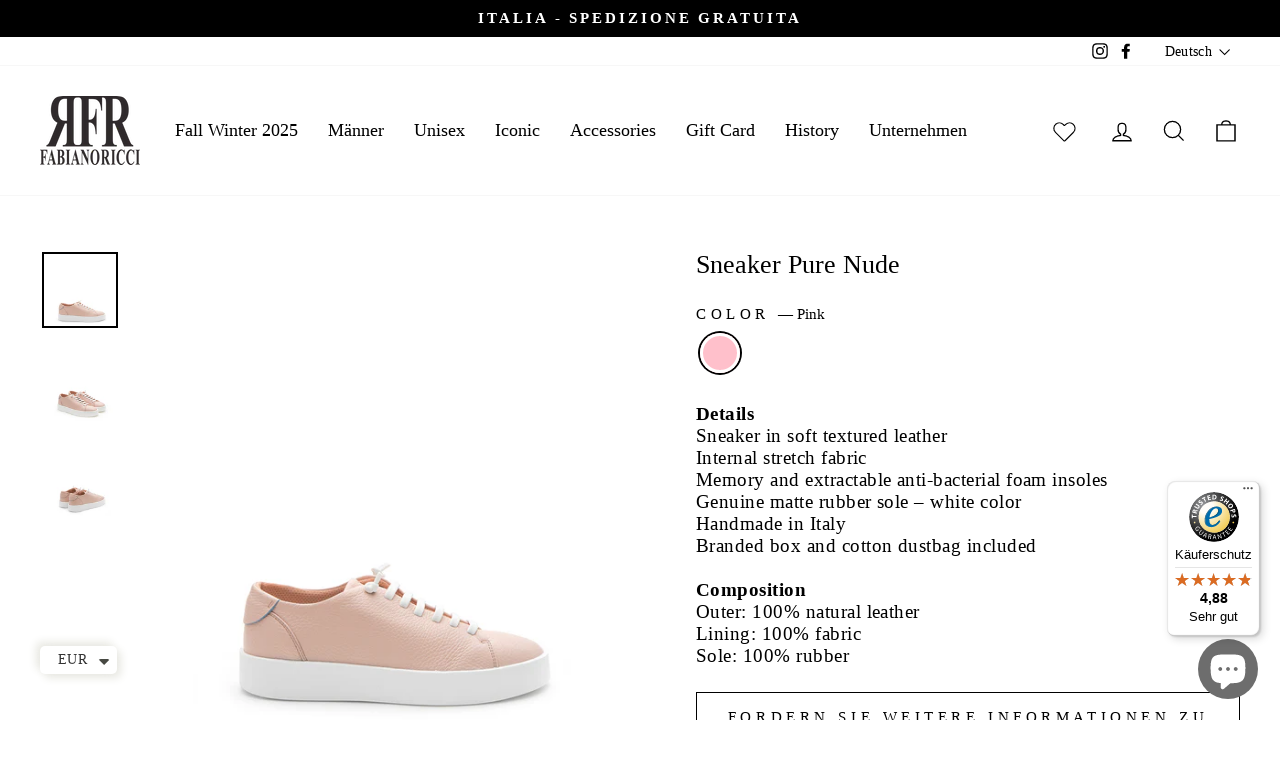

--- FILE ---
content_type: text/html; charset=utf-8
request_url: https://www.rfrfabianoricci.it/de/products/sneaker-pure-pink
body_size: 58971
content:
<!doctype html>
<html class="no-js" lang="de" dir="ltr">
<head>
<script>console.log([{"id":48541886775623,"title":"Pink","option1":"Pink","option2":null,"option3":null,"sku":"D1203A-F10-DEER-NUDE-GINZABIANCO","requires_shipping":true,"taxable":false,"featured_image":null,"available":false,"name":"SNEAKER PURE NUDE - Pink","public_title":"Pink","options":["Pink"],"price":27900,"weight":0,"compare_at_price":null,"inventory_management":"shopify","barcode":null,"requires_selling_plan":false,"selling_plan_allocations":[]}]);</script>  
<!-- Stock Alerts is generated by Ordersify -->
<style type="text/css">
  #bis-inline-button { margin-top: 10px; height: 48px; }
</style>
<style type="text/css">
    
</style>
<script type="text/javascript">
  window.ORDERSIFY_BIS = window.ORDERSIFY_BIS || {};
  window.ORDERSIFY_BIS.template = "product.prodotti-old-collection";
  window.ORDERSIFY_BIS.language = "de";
  window.ORDERSIFY_BIS.primary_language = "en";
  window.ORDERSIFY_BIS.variant_inventory = [];
  window.ORDERSIFY_BIS.product_collections = [];
  
    window.ORDERSIFY_BIS.variant_inventory[48541886775623] = {
      inventory_management: "shopify",
      inventory_policy: "deny",
      inventory_quantity: 0
    };
  
  
    window.ORDERSIFY_BIS.product_collections.push({
      id: "278555525282",
    });
  
    window.ORDERSIFY_BIS.product_collections.push({
      id: "280240160930",
    });
  
    window.ORDERSIFY_BIS.product_collections.push({
      id: "599760601415",
    });
  
    window.ORDERSIFY_BIS.product_collections.push({
      id: "608843366727",
    });
  
  window.ORDERSIFY_BIS.shop = "rfrfabianoricci.myshopify.com";
  window.ORDERSIFY_BIS.variant_inventory = [];
  
    window.ORDERSIFY_BIS.variant_inventory[48541886775623] = {
      inventory_management: "shopify",
      inventory_policy: "deny",
      inventory_quantity: 0
    };
  
  
  window.ORDERSIFY_BIS.popupSetting = {
    "is_optin_enable": false,
    "is_preorder": false,
    "is_brand_mark": true,
    "font_family": "Work Sans",
    "is_multiple_language": false,
    "font_size": 14,
    "popup_border_radius": 4,
    "popup_heading_color": "#212b36",
    "popup_text_color": "#212b36",
    "is_message_enable": false,
    "is_sms_enable": false,
    "is_accepts_marketing_enable": false,
    "field_border_radius": 4,
    "popup_button_color": "#ffffff",
    "popup_button_bg_color": "#d18d1f",
    "is_float_button": false,
    "is_inline_form": true,
    "inline_form_selector": null,
    "inline_form_position": null,
    "float_button_position": "right",
    "float_button_top": 15,
    "float_button_color": "#ffffff",
    "float_button_bg_color": "#d18d1f",
    "is_inline_button": true,
    "inline_button_color": "#ffffff",
    "inline_button_bg_color": "#d18d1f",
    "is_push_notification_enable": false,
    "is_overlay_close": false,
    "ignore_collection_ids": "",
    "ignore_product_tags": "",
    "ignore_product_ids": "",
    "is_auto_translation": false,
    "selector": "#osf_bis",
    "selector_position": "right",
    "is_ga": false,
    "is_fp": false,
    "is_fb_checkbox": false,
    "fb_page_id": null,
    "is_pushowl": false
};
  window.ORDERSIFY_BIS.product = {"id":8861080256839,"title":"SNEAKER PURE NUDE","handle":"sneaker-pure-pink","description":"\u003cstrong\u003eDetails\u003c\/strong\u003e\u003cbr\u003e\u003cspan data-mce-fragment=\"1\"\u003eSneaker in soft textured leather \u003c\/span\u003e\u003cbr data-mce-fragment=\"1\"\u003e\u003cspan data-mce-fragment=\"1\"\u003eInternal stretch fabric\u003c\/span\u003e\u003cbr data-mce-fragment=\"1\"\u003e\u003cspan data-mce-fragment=\"1\"\u003eMemory and extractable anti-bacterial foam insoles\u003c\/span\u003e\u003cbr data-mce-fragment=\"1\"\u003e\u003cspan data-mce-fragment=\"1\"\u003eGenuine matte rubber sole – white color\u003c\/span\u003e\u003cbr data-mce-fragment=\"1\"\u003e\u003cspan data-mce-fragment=\"1\"\u003eHandmade in Italy\u003c\/span\u003e\u003cbr data-mce-fragment=\"1\"\u003e\u003cspan data-mce-fragment=\"1\"\u003eBranded box and cotton dustbag included\u003c\/span\u003e\u003cbr data-mce-fragment=\"1\"\u003e\u003cbr\u003e\u003cstrong\u003eComposition\u003c\/strong\u003e\u003cbr\u003e\u003cspan\u003eOuter: 100% natural leather\u003c\/span\u003e\u003cbr\u003e\u003cspan\u003eLining: 100% fabric\u003c\/span\u003e\u003cbr\u003e\u003cspan\u003eSole: 100% rubber\u003c\/span\u003e","published_at":"2023-10-02T16:54:33+02:00","created_at":"2023-10-02T15:03:32+02:00","vendor":"Fabiano Ricci","type":"","tags":["SS23"],"price":27900,"price_min":27900,"price_max":27900,"available":false,"price_varies":false,"compare_at_price":null,"compare_at_price_min":0,"compare_at_price_max":0,"compare_at_price_varies":false,"variants":[{"id":48541886775623,"title":"Pink","option1":"Pink","option2":null,"option3":null,"sku":"D1203A-F10-DEER-NUDE-GINZABIANCO","requires_shipping":true,"taxable":false,"featured_image":null,"available":false,"name":"SNEAKER PURE NUDE - Pink","public_title":"Pink","options":["Pink"],"price":27900,"weight":0,"compare_at_price":null,"inventory_management":"shopify","barcode":null,"requires_selling_plan":false,"selling_plan_allocations":[]}],"images":["\/\/www.rfrfabianoricci.it\/cdn\/shop\/files\/0031_D1203A_F10DEERSKINNUDE1.jpg?v=1696251959","\/\/www.rfrfabianoricci.it\/cdn\/shop\/files\/0030_D1203A_F10DEERSKINNUDE2.jpg?v=1696251959","\/\/www.rfrfabianoricci.it\/cdn\/shop\/files\/0029_D1203A_F10DEERSKINNUDE3.jpg?v=1696251959"],"featured_image":"\/\/www.rfrfabianoricci.it\/cdn\/shop\/files\/0031_D1203A_F10DEERSKINNUDE1.jpg?v=1696251959","options":["Color"],"media":[{"alt":null,"id":44757048459591,"position":1,"preview_image":{"aspect_ratio":1.0,"height":1000,"width":1000,"src":"\/\/www.rfrfabianoricci.it\/cdn\/shop\/files\/0031_D1203A_F10DEERSKINNUDE1.jpg?v=1696251959"},"aspect_ratio":1.0,"height":1000,"media_type":"image","src":"\/\/www.rfrfabianoricci.it\/cdn\/shop\/files\/0031_D1203A_F10DEERSKINNUDE1.jpg?v=1696251959","width":1000},{"alt":null,"id":44757048426823,"position":2,"preview_image":{"aspect_ratio":1.0,"height":1000,"width":1000,"src":"\/\/www.rfrfabianoricci.it\/cdn\/shop\/files\/0030_D1203A_F10DEERSKINNUDE2.jpg?v=1696251959"},"aspect_ratio":1.0,"height":1000,"media_type":"image","src":"\/\/www.rfrfabianoricci.it\/cdn\/shop\/files\/0030_D1203A_F10DEERSKINNUDE2.jpg?v=1696251959","width":1000},{"alt":null,"id":44757048394055,"position":3,"preview_image":{"aspect_ratio":1.0,"height":1000,"width":1000,"src":"\/\/www.rfrfabianoricci.it\/cdn\/shop\/files\/0029_D1203A_F10DEERSKINNUDE3.jpg?v=1696251959"},"aspect_ratio":1.0,"height":1000,"media_type":"image","src":"\/\/www.rfrfabianoricci.it\/cdn\/shop\/files\/0029_D1203A_F10DEERSKINNUDE3.jpg?v=1696251959","width":1000}],"requires_selling_plan":false,"selling_plan_groups":[],"content":"\u003cstrong\u003eDetails\u003c\/strong\u003e\u003cbr\u003e\u003cspan data-mce-fragment=\"1\"\u003eSneaker in soft textured leather \u003c\/span\u003e\u003cbr data-mce-fragment=\"1\"\u003e\u003cspan data-mce-fragment=\"1\"\u003eInternal stretch fabric\u003c\/span\u003e\u003cbr data-mce-fragment=\"1\"\u003e\u003cspan data-mce-fragment=\"1\"\u003eMemory and extractable anti-bacterial foam insoles\u003c\/span\u003e\u003cbr data-mce-fragment=\"1\"\u003e\u003cspan data-mce-fragment=\"1\"\u003eGenuine matte rubber sole – white color\u003c\/span\u003e\u003cbr data-mce-fragment=\"1\"\u003e\u003cspan data-mce-fragment=\"1\"\u003eHandmade in Italy\u003c\/span\u003e\u003cbr data-mce-fragment=\"1\"\u003e\u003cspan data-mce-fragment=\"1\"\u003eBranded box and cotton dustbag included\u003c\/span\u003e\u003cbr data-mce-fragment=\"1\"\u003e\u003cbr\u003e\u003cstrong\u003eComposition\u003c\/strong\u003e\u003cbr\u003e\u003cspan\u003eOuter: 100% natural leather\u003c\/span\u003e\u003cbr\u003e\u003cspan\u003eLining: 100% fabric\u003c\/span\u003e\u003cbr\u003e\u003cspan\u003eSole: 100% rubber\u003c\/span\u003e"};
  window.ORDERSIFY_BIS.currentVariant = {"id":48541886775623,"title":"Pink","option1":"Pink","option2":null,"option3":null,"sku":"D1203A-F10-DEER-NUDE-GINZABIANCO","requires_shipping":true,"taxable":false,"featured_image":null,"available":false,"name":"SNEAKER PURE NUDE - Pink","public_title":"Pink","options":["Pink"],"price":27900,"weight":0,"compare_at_price":null,"inventory_management":"shopify","barcode":null,"requires_selling_plan":false,"selling_plan_allocations":[]};
  window.ORDERSIFY_BIS.stockRemainingSetting = {
    "status": false,
    "selector": "#osf_stock_remaining",
    "selector_position": "inside",
    "font_family": "Lato",
    "font_size": 13,
    "content": "Low stock! Only {{ quantity }} items left!",
    "display_quantity": 100
};
  
    window.ORDERSIFY_BIS.translations = {
    "en": {
        "inline_button_text": "Notify when available",
        "float_button_text": "Notify when available",
        "popup_heading": "Notify me when available",
        "popup_description": "We will send you a notification as soon as this product is available again.",
        "popup_button_text": "Notify me",
        "popup_note": "We respect your privacy and don't share your email with anybody.",
        "field_email_placeholder": "eg. username@example.com",
        "field_message_placeholder": "Tell something about your requirements to shop",
        "success_text": "You subscribed notification successfully",
        "required_email": "Your email is required",
        "invalid_email": "Your email is invalid",
        "invalid_message": "Your message must be less then 255 characters",
        "push_notification_message": "Receive via web notification",
        "low_stock_content": "Low stock! Only {{ quantity }} items left!",
        "optin_message": null,
        "please_agree": null
    }
};
  
</script>

<!-- End of Stock Alerts is generated by Ordersify -->
  <meta charset="utf-8">
  <meta http-equiv="X-UA-Compatible" content="IE=edge,chrome=1">
  <meta name="viewport" content="width=device-width,initial-scale=1">
  <meta name="theme-color" content="#000000">
  <link rel="canonical" href="https://www.rfrfabianoricci.it/de/products/sneaker-pure-pink">
  <link rel="preconnect" href="https://cdn.shopify.com">
  <link rel="preconnect" href="https://fonts.shopifycdn.com">
  <link rel="dns-prefetch" href="https://productreviews.shopifycdn.com">
  <link rel="dns-prefetch" href="https://ajax.googleapis.com">
  <link rel="dns-prefetch" href="https://maps.googleapis.com">
  <link rel="dns-prefetch" href="https://maps.gstatic.com">

  <script type="application/ld+json">
    {
    "@context": "http://schema.org",
    "@type": "Organization",
    "url": "https://www.rfrfabianoricci.it/",
    "logo": "https://cdn.shopify.com/s/files/1/0583/4440/7202/files/logo_100x@2x.png?v=1633074477"
    }
  </script>
  
<link rel="shortcut icon" href="//www.rfrfabianoricci.it/cdn/shop/files/favico_32x32.jpg?v=1627048044" type="image/png" /><title>SNEAKER PURE NUDE
&ndash; rfrfabianoricci
</title>

  <script type="application/ld+json">
  {
    "@context": "http://schema.org",
    "@type": "Product",
    "offers": [{
          "@type": "Offer",
          "name": "Pink",
          "availability":"https://schema.org/OutOfStock",
          "price": 279.0,
          "priceCurrency": "EUR",
          "priceValidUntil": "2026-02-01","sku": "D1203A-F10-DEER-NUDE-GINZABIANCO","url": "/de/products/sneaker-pure-pink?variant=48541886775623"
        }
],
    "brand": {
      "name": "Fabiano Ricci"
    },
    "name": "SNEAKER PURE NUDE",
    "description": "DetailsSneaker in soft textured leather Internal stretch fabricMemory and extractable anti-bacterial foam insolesGenuine matte rubber sole – white colorHandmade in ItalyBranded box and cotton dustbag includedCompositionOuter: 100% natural leatherLining: 100% fabricSole: 100% rubber",
    "category": "",
    "url": "/de/products/sneaker-pure-pink",
    "sku": "D1203A-F10-DEER-NUDE-GINZABIANCO",
    "image": {
      "@type": "ImageObject",
      "url": "https://www.rfrfabianoricci.it/cdn/shop/files/0031_D1203A_F10DEERSKINNUDE1_1024x.jpg?v=1696251959",
      "image": "https://www.rfrfabianoricci.it/cdn/shop/files/0031_D1203A_F10DEERSKINNUDE1_1024x.jpg?v=1696251959",
      "name": "SNEAKER PURE NUDE",
      "width": "1024",
      "height": "1024"
    }
  }
  </script>



  <script type="application/ld+json">
  {
    "@context": "http://schema.org",
    "@type": "BreadcrumbList",
  "itemListElement": [{
      "@type": "ListItem",
      "position": 1,
      "name": "Translation missing: de.general.breadcrumb.home",
      "item": "https://www.rfrfabianoricci.it"
    },{
          "@type": "ListItem",
          "position": 2,
          "name": "SNEAKER PURE NUDE",
          "item": "https://www.rfrfabianoricci.it/de/products/sneaker-pure-pink"
        }]
  }
  </script>
<meta name="description" content="DetailsSneaker in soft textured leather Internal stretch fabricMemory and extractable anti-bacterial foam insolesGenuine matte rubber sole – white colorHandmade in ItalyBranded box and cotton dustbag includedCompositionOuter: 100% natural leatherLining: 100% fabricSole: 100% rubber"><meta property="og:site_name" content="rfrfabianoricci">
  <meta property="og:url" content="https://www.rfrfabianoricci.it/de/products/sneaker-pure-pink">
  <meta property="og:title" content="SNEAKER PURE NUDE">
  <meta property="og:type" content="product">
  <meta property="og:description" content="DetailsSneaker in soft textured leather Internal stretch fabricMemory and extractable anti-bacterial foam insolesGenuine matte rubber sole – white colorHandmade in ItalyBranded box and cotton dustbag includedCompositionOuter: 100% natural leatherLining: 100% fabricSole: 100% rubber"><meta property="og:image" content="http://www.rfrfabianoricci.it/cdn/shop/files/0031_D1203A_F10DEERSKINNUDE1.jpg?v=1696251959">
    <meta property="og:image:secure_url" content="https://www.rfrfabianoricci.it/cdn/shop/files/0031_D1203A_F10DEERSKINNUDE1.jpg?v=1696251959">
    <meta property="og:image:width" content="1000">
    <meta property="og:image:height" content="1000"><meta name="twitter:site" content="@">
  <meta name="twitter:card" content="summary_large_image">
  <meta name="twitter:title" content="SNEAKER PURE NUDE">
  <meta name="twitter:description" content="DetailsSneaker in soft textured leather Internal stretch fabricMemory and extractable anti-bacterial foam insolesGenuine matte rubber sole – white colorHandmade in ItalyBranded box and cotton dustbag includedCompositionOuter: 100% natural leatherLining: 100% fabricSole: 100% rubber">
<style data-shopify>
  

  
  
  
</style><link href="//www.rfrfabianoricci.it/cdn/shop/t/28/assets/theme.css?v=80849236986765601731765987105" rel="stylesheet" type="text/css" media="all" />
<style data-shopify>:root {
    --typeHeaderPrimary: Garamond;
    --typeHeaderFallback: Baskerville, Caslon, serif;
    --typeHeaderSize: 30px;
    --typeHeaderWeight: 400;
    --typeHeaderLineHeight: 1.2;
    --typeHeaderSpacing: 0.0em;

    --typeBasePrimary:Garamond;
    --typeBaseFallback:Baskerville, Caslon, serif;
    --typeBaseSize: 19px;
    --typeBaseWeight: 400;
    --typeBaseSpacing: 0.025em;
    --typeBaseLineHeight: 1.2;

    --typeCollectionTitle: 15px;

    --iconWeight: 3px;
    --iconLinecaps: miter;

    
      --buttonRadius: 0px;
    

    --colorGridOverlayOpacity: 0.1;
  }

  .placeholder-content {
    background-image: linear-gradient(100deg, #ffffff 40%, #f7f7f7 63%, #ffffff 79%);
  }</style><script>
    document.documentElement.className = document.documentElement.className.replace('no-js', 'js');

    window.theme = window.theme || {};
    theme.routes = {
      home: "/de",
      cart: "/de/cart.js",
      cartPage: "/de/cart",
      cartAdd: "/de/cart/add.js",
      cartChange: "/de/cart/change.js"
    };
    theme.strings = {
      soldOut: "Ausverkauft",
      unavailable: "Nicht verfügbar",
      inStockLabel: "Auf Lager",
      stockLabel: "[count] auf Lager",
      willNotShipUntil: "Wird nach dem [date] versendet",
      willBeInStockAfter: "Wird nach dem [date] auf Lager sein",
      waitingForStock: "Inventar auf dem Weg",
      savePrice: "-[saved_amount]",
      cartEmpty: "Ihr Einkaufswagen ist im Moment leer.",
      cartTermsConfirmation: "Sie müssen den Verkaufsbedingungen zustimmen, um auszuchecken",
      searchCollections: "Kollektionen:",
      searchPages: "Seiten:",
      searchArticles: "Artikel:"
    };
    theme.settings = {
      dynamicVariantsEnable: true,
      cartType: "page",
      isCustomerTemplate: false,
      moneyFormat: "\u003cspan class=money\u003e€{{amount}}\u003c\/span\u003e",
      saveType: "percent",
      productImageSize: "square",
      productImageCover: false,
      predictiveSearch: true,
      predictiveSearchType: "product",
      quickView: false,
      themeName: 'Impulse',
      themeVersion: "5.0.1"
    };
  </script>

  
  
  
  <script>window.performance && window.performance.mark && window.performance.mark('shopify.content_for_header.start');</script><meta name="robots" content="noindex,nofollow">
<meta name="facebook-domain-verification" content="5xql6vimju0dd3oqxsr2a2ge57j181">
<meta name="google-site-verification" content="wTbG26nbScNi9U-NQR2Lagm72UnMany2nCVV2oRtE3M">
<meta id="shopify-digital-wallet" name="shopify-digital-wallet" content="/58344407202/digital_wallets/dialog">
<meta name="shopify-checkout-api-token" content="747a6c363369138401be442879d2dfd0">
<meta id="in-context-paypal-metadata" data-shop-id="58344407202" data-venmo-supported="false" data-environment="production" data-locale="de_DE" data-paypal-v4="true" data-currency="EUR">
<link rel="alternate" hreflang="x-default" href="https://www.rfrfabianoricci.it/products/sneaker-pure-pink">
<link rel="alternate" hreflang="en" href="https://www.rfrfabianoricci.it/products/sneaker-pure-pink">
<link rel="alternate" hreflang="de" href="https://www.rfrfabianoricci.it/de/products/sneaker-pure-pink">
<link rel="alternate" hreflang="it" href="https://www.rfrfabianoricci.it/it/products/sneaker-pure-pink">
<link rel="alternate" type="application/json+oembed" href="https://www.rfrfabianoricci.it/de/products/sneaker-pure-pink.oembed">
<script async="async" src="/checkouts/internal/preloads.js?locale=de-IT"></script>
<link rel="preconnect" href="https://shop.app" crossorigin="anonymous">
<script async="async" src="https://shop.app/checkouts/internal/preloads.js?locale=de-IT&shop_id=58344407202" crossorigin="anonymous"></script>
<script id="apple-pay-shop-capabilities" type="application/json">{"shopId":58344407202,"countryCode":"IT","currencyCode":"EUR","merchantCapabilities":["supports3DS"],"merchantId":"gid:\/\/shopify\/Shop\/58344407202","merchantName":"rfrfabianoricci","requiredBillingContactFields":["postalAddress","email","phone"],"requiredShippingContactFields":["postalAddress","email","phone"],"shippingType":"shipping","supportedNetworks":["visa","maestro","masterCard","amex"],"total":{"type":"pending","label":"rfrfabianoricci","amount":"1.00"},"shopifyPaymentsEnabled":true,"supportsSubscriptions":true}</script>
<script id="shopify-features" type="application/json">{"accessToken":"747a6c363369138401be442879d2dfd0","betas":["rich-media-storefront-analytics"],"domain":"www.rfrfabianoricci.it","predictiveSearch":true,"shopId":58344407202,"locale":"de"}</script>
<script>var Shopify = Shopify || {};
Shopify.shop = "rfrfabianoricci.myshopify.com";
Shopify.locale = "de";
Shopify.currency = {"active":"EUR","rate":"1.0"};
Shopify.country = "IT";
Shopify.theme = {"name":"FW25\/26 - Ricci_master","id":188874719559,"schema_name":"Impulse","schema_version":"5.0.1","theme_store_id":null,"role":"main"};
Shopify.theme.handle = "null";
Shopify.theme.style = {"id":null,"handle":null};
Shopify.cdnHost = "www.rfrfabianoricci.it/cdn";
Shopify.routes = Shopify.routes || {};
Shopify.routes.root = "/de/";</script>
<script type="module">!function(o){(o.Shopify=o.Shopify||{}).modules=!0}(window);</script>
<script>!function(o){function n(){var o=[];function n(){o.push(Array.prototype.slice.apply(arguments))}return n.q=o,n}var t=o.Shopify=o.Shopify||{};t.loadFeatures=n(),t.autoloadFeatures=n()}(window);</script>
<script>
  window.ShopifyPay = window.ShopifyPay || {};
  window.ShopifyPay.apiHost = "shop.app\/pay";
  window.ShopifyPay.redirectState = null;
</script>
<script id="shop-js-analytics" type="application/json">{"pageType":"product"}</script>
<script defer="defer" async type="module" src="//www.rfrfabianoricci.it/cdn/shopifycloud/shop-js/modules/v2/client.init-shop-cart-sync_e98Ab_XN.de.esm.js"></script>
<script defer="defer" async type="module" src="//www.rfrfabianoricci.it/cdn/shopifycloud/shop-js/modules/v2/chunk.common_Pcw9EP95.esm.js"></script>
<script defer="defer" async type="module" src="//www.rfrfabianoricci.it/cdn/shopifycloud/shop-js/modules/v2/chunk.modal_CzmY4ZhL.esm.js"></script>
<script type="module">
  await import("//www.rfrfabianoricci.it/cdn/shopifycloud/shop-js/modules/v2/client.init-shop-cart-sync_e98Ab_XN.de.esm.js");
await import("//www.rfrfabianoricci.it/cdn/shopifycloud/shop-js/modules/v2/chunk.common_Pcw9EP95.esm.js");
await import("//www.rfrfabianoricci.it/cdn/shopifycloud/shop-js/modules/v2/chunk.modal_CzmY4ZhL.esm.js");

  window.Shopify.SignInWithShop?.initShopCartSync?.({"fedCMEnabled":true,"windoidEnabled":true});

</script>
<script>
  window.Shopify = window.Shopify || {};
  if (!window.Shopify.featureAssets) window.Shopify.featureAssets = {};
  window.Shopify.featureAssets['shop-js'] = {"shop-cart-sync":["modules/v2/client.shop-cart-sync_DazCVyJ3.de.esm.js","modules/v2/chunk.common_Pcw9EP95.esm.js","modules/v2/chunk.modal_CzmY4ZhL.esm.js"],"init-fed-cm":["modules/v2/client.init-fed-cm_D0AulfmK.de.esm.js","modules/v2/chunk.common_Pcw9EP95.esm.js","modules/v2/chunk.modal_CzmY4ZhL.esm.js"],"shop-cash-offers":["modules/v2/client.shop-cash-offers_BISyWFEA.de.esm.js","modules/v2/chunk.common_Pcw9EP95.esm.js","modules/v2/chunk.modal_CzmY4ZhL.esm.js"],"shop-login-button":["modules/v2/client.shop-login-button_D_c1vx_E.de.esm.js","modules/v2/chunk.common_Pcw9EP95.esm.js","modules/v2/chunk.modal_CzmY4ZhL.esm.js"],"pay-button":["modules/v2/client.pay-button_CHADzJ4g.de.esm.js","modules/v2/chunk.common_Pcw9EP95.esm.js","modules/v2/chunk.modal_CzmY4ZhL.esm.js"],"shop-button":["modules/v2/client.shop-button_CQnD2U3v.de.esm.js","modules/v2/chunk.common_Pcw9EP95.esm.js","modules/v2/chunk.modal_CzmY4ZhL.esm.js"],"avatar":["modules/v2/client.avatar_BTnouDA3.de.esm.js"],"init-windoid":["modules/v2/client.init-windoid_CmA0-hrC.de.esm.js","modules/v2/chunk.common_Pcw9EP95.esm.js","modules/v2/chunk.modal_CzmY4ZhL.esm.js"],"init-shop-for-new-customer-accounts":["modules/v2/client.init-shop-for-new-customer-accounts_BCzC_Mib.de.esm.js","modules/v2/client.shop-login-button_D_c1vx_E.de.esm.js","modules/v2/chunk.common_Pcw9EP95.esm.js","modules/v2/chunk.modal_CzmY4ZhL.esm.js"],"init-shop-email-lookup-coordinator":["modules/v2/client.init-shop-email-lookup-coordinator_DYzOit4u.de.esm.js","modules/v2/chunk.common_Pcw9EP95.esm.js","modules/v2/chunk.modal_CzmY4ZhL.esm.js"],"init-shop-cart-sync":["modules/v2/client.init-shop-cart-sync_e98Ab_XN.de.esm.js","modules/v2/chunk.common_Pcw9EP95.esm.js","modules/v2/chunk.modal_CzmY4ZhL.esm.js"],"shop-toast-manager":["modules/v2/client.shop-toast-manager_Bc-1elH8.de.esm.js","modules/v2/chunk.common_Pcw9EP95.esm.js","modules/v2/chunk.modal_CzmY4ZhL.esm.js"],"init-customer-accounts":["modules/v2/client.init-customer-accounts_CqlRHmZs.de.esm.js","modules/v2/client.shop-login-button_D_c1vx_E.de.esm.js","modules/v2/chunk.common_Pcw9EP95.esm.js","modules/v2/chunk.modal_CzmY4ZhL.esm.js"],"init-customer-accounts-sign-up":["modules/v2/client.init-customer-accounts-sign-up_DZmBw6yB.de.esm.js","modules/v2/client.shop-login-button_D_c1vx_E.de.esm.js","modules/v2/chunk.common_Pcw9EP95.esm.js","modules/v2/chunk.modal_CzmY4ZhL.esm.js"],"shop-follow-button":["modules/v2/client.shop-follow-button_Cx-w7rSq.de.esm.js","modules/v2/chunk.common_Pcw9EP95.esm.js","modules/v2/chunk.modal_CzmY4ZhL.esm.js"],"checkout-modal":["modules/v2/client.checkout-modal_Djjmh8qM.de.esm.js","modules/v2/chunk.common_Pcw9EP95.esm.js","modules/v2/chunk.modal_CzmY4ZhL.esm.js"],"shop-login":["modules/v2/client.shop-login_DMZMgoZf.de.esm.js","modules/v2/chunk.common_Pcw9EP95.esm.js","modules/v2/chunk.modal_CzmY4ZhL.esm.js"],"lead-capture":["modules/v2/client.lead-capture_SqejaEd8.de.esm.js","modules/v2/chunk.common_Pcw9EP95.esm.js","modules/v2/chunk.modal_CzmY4ZhL.esm.js"],"payment-terms":["modules/v2/client.payment-terms_DUeEqFTJ.de.esm.js","modules/v2/chunk.common_Pcw9EP95.esm.js","modules/v2/chunk.modal_CzmY4ZhL.esm.js"]};
</script>
<script>(function() {
  var isLoaded = false;
  function asyncLoad() {
    if (isLoaded) return;
    isLoaded = true;
    var urls = ["https:\/\/cloudsearch-1f874.kxcdn.com\/shopify.js?widgetDisabled=1\u0026filtersEnabled=1\u0026shop=rfrfabianoricci.myshopify.com","https:\/\/cdn.nfcube.com\/instafeed-dd088640ce963ad39cf7c64144796469.js?shop=rfrfabianoricci.myshopify.com","https:\/\/cdn.shopify.com\/s\/files\/1\/0449\/2568\/1820\/t\/4\/assets\/booster_currency.js?v=1624978055\u0026shop=rfrfabianoricci.myshopify.com","https:\/\/cdn.shopify.com\/s\/files\/1\/0449\/2568\/1820\/t\/4\/assets\/booster_currency.js?v=1624978055\u0026shop=rfrfabianoricci.myshopify.com","https:\/\/tseish-app.connect.trustedshops.com\/esc.js?apiBaseUrl=aHR0cHM6Ly90c2Vpc2gtYXBwLmNvbm5lY3QudHJ1c3RlZHNob3BzLmNvbQ==\u0026instanceId=cmZyZmFiaWFub3JpY2NpLm15c2hvcGlmeS5jb20=\u0026shop=rfrfabianoricci.myshopify.com","https:\/\/s3.eu-west-1.amazonaws.com\/production-klarna-il-shopify-osm\/0b7fe7c4a98ef8166eeafee767bc667686567a25\/rfrfabianoricci.myshopify.com-1765988536571.js?shop=rfrfabianoricci.myshopify.com"];
    for (var i = 0; i < urls.length; i++) {
      var s = document.createElement('script');
      s.type = 'text/javascript';
      s.async = true;
      s.src = urls[i];
      var x = document.getElementsByTagName('script')[0];
      x.parentNode.insertBefore(s, x);
    }
  };
  if(window.attachEvent) {
    window.attachEvent('onload', asyncLoad);
  } else {
    window.addEventListener('load', asyncLoad, false);
  }
})();</script>
<script id="__st">var __st={"a":58344407202,"offset":3600,"reqid":"1ec9fdb6-5ed2-44f0-88cb-68d82c7b0a77-1769081881","pageurl":"www.rfrfabianoricci.it\/de\/products\/sneaker-pure-pink","u":"2ccba9468136","p":"product","rtyp":"product","rid":8861080256839};</script>
<script>window.ShopifyPaypalV4VisibilityTracking = true;</script>
<script id="captcha-bootstrap">!function(){'use strict';const t='contact',e='account',n='new_comment',o=[[t,t],['blogs',n],['comments',n],[t,'customer']],c=[[e,'customer_login'],[e,'guest_login'],[e,'recover_customer_password'],[e,'create_customer']],r=t=>t.map((([t,e])=>`form[action*='/${t}']:not([data-nocaptcha='true']) input[name='form_type'][value='${e}']`)).join(','),a=t=>()=>t?[...document.querySelectorAll(t)].map((t=>t.form)):[];function s(){const t=[...o],e=r(t);return a(e)}const i='password',u='form_key',d=['recaptcha-v3-token','g-recaptcha-response','h-captcha-response',i],f=()=>{try{return window.sessionStorage}catch{return}},m='__shopify_v',_=t=>t.elements[u];function p(t,e,n=!1){try{const o=window.sessionStorage,c=JSON.parse(o.getItem(e)),{data:r}=function(t){const{data:e,action:n}=t;return t[m]||n?{data:e,action:n}:{data:t,action:n}}(c);for(const[e,n]of Object.entries(r))t.elements[e]&&(t.elements[e].value=n);n&&o.removeItem(e)}catch(o){console.error('form repopulation failed',{error:o})}}const l='form_type',E='cptcha';function T(t){t.dataset[E]=!0}const w=window,h=w.document,L='Shopify',v='ce_forms',y='captcha';let A=!1;((t,e)=>{const n=(g='f06e6c50-85a8-45c8-87d0-21a2b65856fe',I='https://cdn.shopify.com/shopifycloud/storefront-forms-hcaptcha/ce_storefront_forms_captcha_hcaptcha.v1.5.2.iife.js',D={infoText:'Durch hCaptcha geschützt',privacyText:'Datenschutz',termsText:'Allgemeine Geschäftsbedingungen'},(t,e,n)=>{const o=w[L][v],c=o.bindForm;if(c)return c(t,g,e,D).then(n);var r;o.q.push([[t,g,e,D],n]),r=I,A||(h.body.append(Object.assign(h.createElement('script'),{id:'captcha-provider',async:!0,src:r})),A=!0)});var g,I,D;w[L]=w[L]||{},w[L][v]=w[L][v]||{},w[L][v].q=[],w[L][y]=w[L][y]||{},w[L][y].protect=function(t,e){n(t,void 0,e),T(t)},Object.freeze(w[L][y]),function(t,e,n,w,h,L){const[v,y,A,g]=function(t,e,n){const i=e?o:[],u=t?c:[],d=[...i,...u],f=r(d),m=r(i),_=r(d.filter((([t,e])=>n.includes(e))));return[a(f),a(m),a(_),s()]}(w,h,L),I=t=>{const e=t.target;return e instanceof HTMLFormElement?e:e&&e.form},D=t=>v().includes(t);t.addEventListener('submit',(t=>{const e=I(t);if(!e)return;const n=D(e)&&!e.dataset.hcaptchaBound&&!e.dataset.recaptchaBound,o=_(e),c=g().includes(e)&&(!o||!o.value);(n||c)&&t.preventDefault(),c&&!n&&(function(t){try{if(!f())return;!function(t){const e=f();if(!e)return;const n=_(t);if(!n)return;const o=n.value;o&&e.removeItem(o)}(t);const e=Array.from(Array(32),(()=>Math.random().toString(36)[2])).join('');!function(t,e){_(t)||t.append(Object.assign(document.createElement('input'),{type:'hidden',name:u})),t.elements[u].value=e}(t,e),function(t,e){const n=f();if(!n)return;const o=[...t.querySelectorAll(`input[type='${i}']`)].map((({name:t})=>t)),c=[...d,...o],r={};for(const[a,s]of new FormData(t).entries())c.includes(a)||(r[a]=s);n.setItem(e,JSON.stringify({[m]:1,action:t.action,data:r}))}(t,e)}catch(e){console.error('failed to persist form',e)}}(e),e.submit())}));const S=(t,e)=>{t&&!t.dataset[E]&&(n(t,e.some((e=>e===t))),T(t))};for(const o of['focusin','change'])t.addEventListener(o,(t=>{const e=I(t);D(e)&&S(e,y())}));const B=e.get('form_key'),M=e.get(l),P=B&&M;t.addEventListener('DOMContentLoaded',(()=>{const t=y();if(P)for(const e of t)e.elements[l].value===M&&p(e,B);[...new Set([...A(),...v().filter((t=>'true'===t.dataset.shopifyCaptcha))])].forEach((e=>S(e,t)))}))}(h,new URLSearchParams(w.location.search),n,t,e,['guest_login'])})(!0,!0)}();</script>
<script integrity="sha256-4kQ18oKyAcykRKYeNunJcIwy7WH5gtpwJnB7kiuLZ1E=" data-source-attribution="shopify.loadfeatures" defer="defer" src="//www.rfrfabianoricci.it/cdn/shopifycloud/storefront/assets/storefront/load_feature-a0a9edcb.js" crossorigin="anonymous"></script>
<script crossorigin="anonymous" defer="defer" src="//www.rfrfabianoricci.it/cdn/shopifycloud/storefront/assets/shopify_pay/storefront-65b4c6d7.js?v=20250812"></script>
<script data-source-attribution="shopify.dynamic_checkout.dynamic.init">var Shopify=Shopify||{};Shopify.PaymentButton=Shopify.PaymentButton||{isStorefrontPortableWallets:!0,init:function(){window.Shopify.PaymentButton.init=function(){};var t=document.createElement("script");t.src="https://www.rfrfabianoricci.it/cdn/shopifycloud/portable-wallets/latest/portable-wallets.de.js",t.type="module",document.head.appendChild(t)}};
</script>
<script data-source-attribution="shopify.dynamic_checkout.buyer_consent">
  function portableWalletsHideBuyerConsent(e){var t=document.getElementById("shopify-buyer-consent"),n=document.getElementById("shopify-subscription-policy-button");t&&n&&(t.classList.add("hidden"),t.setAttribute("aria-hidden","true"),n.removeEventListener("click",e))}function portableWalletsShowBuyerConsent(e){var t=document.getElementById("shopify-buyer-consent"),n=document.getElementById("shopify-subscription-policy-button");t&&n&&(t.classList.remove("hidden"),t.removeAttribute("aria-hidden"),n.addEventListener("click",e))}window.Shopify?.PaymentButton&&(window.Shopify.PaymentButton.hideBuyerConsent=portableWalletsHideBuyerConsent,window.Shopify.PaymentButton.showBuyerConsent=portableWalletsShowBuyerConsent);
</script>
<script data-source-attribution="shopify.dynamic_checkout.cart.bootstrap">document.addEventListener("DOMContentLoaded",(function(){function t(){return document.querySelector("shopify-accelerated-checkout-cart, shopify-accelerated-checkout")}if(t())Shopify.PaymentButton.init();else{new MutationObserver((function(e,n){t()&&(Shopify.PaymentButton.init(),n.disconnect())})).observe(document.body,{childList:!0,subtree:!0})}}));
</script>
<link id="shopify-accelerated-checkout-styles" rel="stylesheet" media="screen" href="https://www.rfrfabianoricci.it/cdn/shopifycloud/portable-wallets/latest/accelerated-checkout-backwards-compat.css" crossorigin="anonymous">
<style id="shopify-accelerated-checkout-cart">
        #shopify-buyer-consent {
  margin-top: 1em;
  display: inline-block;
  width: 100%;
}

#shopify-buyer-consent.hidden {
  display: none;
}

#shopify-subscription-policy-button {
  background: none;
  border: none;
  padding: 0;
  text-decoration: underline;
  font-size: inherit;
  cursor: pointer;
}

#shopify-subscription-policy-button::before {
  box-shadow: none;
}

      </style>

<script>window.performance && window.performance.mark && window.performance.mark('shopify.content_for_header.end');</script>
  

  <script src="//www.rfrfabianoricci.it/cdn/shop/t/28/assets/vendor-scripts-v10.js" defer="defer"></script><script src="//www.rfrfabianoricci.it/cdn/shop/t/28/assets/theme.min.js?v=126415016388084158111765985759" defer="defer"></script>
  
  
  
      
  


  
  <link href="//www.rfrfabianoricci.it/cdn/shop/t/28/assets/fabianoricci.css?v=36422033591994700811765985759" rel="stylesheet" type="text/css" media="all" />
  

  

  

  
  <script class="_iub_cs_activate-inline" data-iub-purposes="3,4,5" type="text/plain">!function () { if (window.t4hto4) console.log("WiserNotify pixel installed multiple time in this page"); else { window.t4hto4 = !0; var t = document, e = window, n = function () { var e = t.createElement("script"); e.type = "text/javascript", e.async = !0, e.src = "https://pt.wisernotify.com/pixel.js?ti=68ckkit3k583", document.body.appendChild(e) }; "complete" === t.readyState ? n() : window.attachEvent ? e.attachEvent("onload", n) : e.addEventListener("load", n, !1) } }();</script>
  



<!-- BEGIN app block: shopify://apps/cmp-insert-code/blocks/cmp-insert-code/78eb98c3-3331-4186-baf2-1c07c0f8c0d1 -->



    
        <script type="text/javascript">
var _iub = _iub || [];
_iub.csConfiguration = {"askConsentAtCookiePolicyUpdate":true,"countryDetection":true,"enableFadp":true,"enableLgpd":true,"enableRemoteConsent":true,"enableUspr":true,"perPurposeConsent":true,"purposes":"1,2,3,4,5","siteId":2423978,"cookiePolicyId":66659790,"banner":{"acceptButtonCaptionColor":"#747474","acceptButtonColor":"#DADADA","acceptButtonDisplay":true,"backgroundColor":"#8D8D8D","backgroundOverlay":true,"brandBackgroundColor":"#B6B6B6","brandTextColor":"black","closeButtonDisplay":false,"continueWithoutAcceptingButtonColor":"#BCBCBC","continueWithoutAcceptingButtonDisplay":true,"customizeButtonCaptionColor":"#747474","customizeButtonColor":"#DADADA","customizeButtonDisplay":true,"explicitWithdrawal":true,"listPurposes":true,"logo":"https://cdn.shopify.com/s/files/1/0583/4440/7202/files/logo_100x.png?v=1633074477","position":"float-bottom-center","textColor":"#FFF"}};
_iub.csLangConfiguration = {"it":{"cookiePolicyId":66659790},"en-GB":{"cookiePolicyId":75138580},"de":{"cookiePolicyId":59303147}};
</script>
<script type="text/javascript" src="https://cs.iubenda.com/autoblocking/2423978.js"></script>
<script type="text/javascript" src="//cdn.iubenda.com/cs/gpp/stub.js"></script>
<script type="text/javascript" src="//cdn.iubenda.com/cs/iubenda_cs.js" charset="UTF-8" async></script>

        
            <script src="https://cdn.shopify.com/extensions/01997bfc-7953-7065-a673-0189ed6a04ef/shopify-app-template-php-77/assets/consent-tracking.js" type="text/javascript" async></script>
        
    

<!-- END app block --><!-- BEGIN app block: shopify://apps/wishlist-hero/blocks/app-embed/a9a5079b-59e8-47cb-b659-ecf1c60b9b72 -->


  <script type="application/json" id="WH-ProductJson-product-template">
    {"id":8861080256839,"title":"SNEAKER PURE NUDE","handle":"sneaker-pure-pink","description":"\u003cstrong\u003eDetails\u003c\/strong\u003e\u003cbr\u003e\u003cspan data-mce-fragment=\"1\"\u003eSneaker in soft textured leather \u003c\/span\u003e\u003cbr data-mce-fragment=\"1\"\u003e\u003cspan data-mce-fragment=\"1\"\u003eInternal stretch fabric\u003c\/span\u003e\u003cbr data-mce-fragment=\"1\"\u003e\u003cspan data-mce-fragment=\"1\"\u003eMemory and extractable anti-bacterial foam insoles\u003c\/span\u003e\u003cbr data-mce-fragment=\"1\"\u003e\u003cspan data-mce-fragment=\"1\"\u003eGenuine matte rubber sole – white color\u003c\/span\u003e\u003cbr data-mce-fragment=\"1\"\u003e\u003cspan data-mce-fragment=\"1\"\u003eHandmade in Italy\u003c\/span\u003e\u003cbr data-mce-fragment=\"1\"\u003e\u003cspan data-mce-fragment=\"1\"\u003eBranded box and cotton dustbag included\u003c\/span\u003e\u003cbr data-mce-fragment=\"1\"\u003e\u003cbr\u003e\u003cstrong\u003eComposition\u003c\/strong\u003e\u003cbr\u003e\u003cspan\u003eOuter: 100% natural leather\u003c\/span\u003e\u003cbr\u003e\u003cspan\u003eLining: 100% fabric\u003c\/span\u003e\u003cbr\u003e\u003cspan\u003eSole: 100% rubber\u003c\/span\u003e","published_at":"2023-10-02T16:54:33+02:00","created_at":"2023-10-02T15:03:32+02:00","vendor":"Fabiano Ricci","type":"","tags":["SS23"],"price":27900,"price_min":27900,"price_max":27900,"available":false,"price_varies":false,"compare_at_price":null,"compare_at_price_min":0,"compare_at_price_max":0,"compare_at_price_varies":false,"variants":[{"id":48541886775623,"title":"Pink","option1":"Pink","option2":null,"option3":null,"sku":"D1203A-F10-DEER-NUDE-GINZABIANCO","requires_shipping":true,"taxable":false,"featured_image":null,"available":false,"name":"SNEAKER PURE NUDE - Pink","public_title":"Pink","options":["Pink"],"price":27900,"weight":0,"compare_at_price":null,"inventory_management":"shopify","barcode":null,"requires_selling_plan":false,"selling_plan_allocations":[]}],"images":["\/\/www.rfrfabianoricci.it\/cdn\/shop\/files\/0031_D1203A_F10DEERSKINNUDE1.jpg?v=1696251959","\/\/www.rfrfabianoricci.it\/cdn\/shop\/files\/0030_D1203A_F10DEERSKINNUDE2.jpg?v=1696251959","\/\/www.rfrfabianoricci.it\/cdn\/shop\/files\/0029_D1203A_F10DEERSKINNUDE3.jpg?v=1696251959"],"featured_image":"\/\/www.rfrfabianoricci.it\/cdn\/shop\/files\/0031_D1203A_F10DEERSKINNUDE1.jpg?v=1696251959","options":["Color"],"media":[{"alt":null,"id":44757048459591,"position":1,"preview_image":{"aspect_ratio":1.0,"height":1000,"width":1000,"src":"\/\/www.rfrfabianoricci.it\/cdn\/shop\/files\/0031_D1203A_F10DEERSKINNUDE1.jpg?v=1696251959"},"aspect_ratio":1.0,"height":1000,"media_type":"image","src":"\/\/www.rfrfabianoricci.it\/cdn\/shop\/files\/0031_D1203A_F10DEERSKINNUDE1.jpg?v=1696251959","width":1000},{"alt":null,"id":44757048426823,"position":2,"preview_image":{"aspect_ratio":1.0,"height":1000,"width":1000,"src":"\/\/www.rfrfabianoricci.it\/cdn\/shop\/files\/0030_D1203A_F10DEERSKINNUDE2.jpg?v=1696251959"},"aspect_ratio":1.0,"height":1000,"media_type":"image","src":"\/\/www.rfrfabianoricci.it\/cdn\/shop\/files\/0030_D1203A_F10DEERSKINNUDE2.jpg?v=1696251959","width":1000},{"alt":null,"id":44757048394055,"position":3,"preview_image":{"aspect_ratio":1.0,"height":1000,"width":1000,"src":"\/\/www.rfrfabianoricci.it\/cdn\/shop\/files\/0029_D1203A_F10DEERSKINNUDE3.jpg?v=1696251959"},"aspect_ratio":1.0,"height":1000,"media_type":"image","src":"\/\/www.rfrfabianoricci.it\/cdn\/shop\/files\/0029_D1203A_F10DEERSKINNUDE3.jpg?v=1696251959","width":1000}],"requires_selling_plan":false,"selling_plan_groups":[],"content":"\u003cstrong\u003eDetails\u003c\/strong\u003e\u003cbr\u003e\u003cspan data-mce-fragment=\"1\"\u003eSneaker in soft textured leather \u003c\/span\u003e\u003cbr data-mce-fragment=\"1\"\u003e\u003cspan data-mce-fragment=\"1\"\u003eInternal stretch fabric\u003c\/span\u003e\u003cbr data-mce-fragment=\"1\"\u003e\u003cspan data-mce-fragment=\"1\"\u003eMemory and extractable anti-bacterial foam insoles\u003c\/span\u003e\u003cbr data-mce-fragment=\"1\"\u003e\u003cspan data-mce-fragment=\"1\"\u003eGenuine matte rubber sole – white color\u003c\/span\u003e\u003cbr data-mce-fragment=\"1\"\u003e\u003cspan data-mce-fragment=\"1\"\u003eHandmade in Italy\u003c\/span\u003e\u003cbr data-mce-fragment=\"1\"\u003e\u003cspan data-mce-fragment=\"1\"\u003eBranded box and cotton dustbag included\u003c\/span\u003e\u003cbr data-mce-fragment=\"1\"\u003e\u003cbr\u003e\u003cstrong\u003eComposition\u003c\/strong\u003e\u003cbr\u003e\u003cspan\u003eOuter: 100% natural leather\u003c\/span\u003e\u003cbr\u003e\u003cspan\u003eLining: 100% fabric\u003c\/span\u003e\u003cbr\u003e\u003cspan\u003eSole: 100% rubber\u003c\/span\u003e"}
  </script>

<script type="text/javascript">
  
    window.wishlisthero_buttonProdPageClasses = [];
  
  
    window.wishlisthero_cartDotClasses = [];
  
</script>
<!-- BEGIN app snippet: extraStyles -->

<style>
  .wishlisthero-floating {
    position: absolute;
    top: 5px;
    z-index: 21;
    border-radius: 100%;
    width: fit-content;
    right: 5px;
    left: auto;
    &.wlh-left-btn {
      left: 5px !important;
      right: auto !important;
    }
    &.wlh-right-btn {
      right: 5px !important;
      left: auto !important;
    }
    
  }
  @media(min-width:1300px) {
    .product-item__link.product-item__image--margins .wishlisthero-floating, {
      
        left: 50% !important;
        margin-left: -295px;
      
    }
  }
  .MuiTypography-h1,.MuiTypography-h2,.MuiTypography-h3,.MuiTypography-h4,.MuiTypography-h5,.MuiTypography-h6,.MuiButton-root,.MuiCardHeader-title a {
    font-family: ,  !important;
  }
</style>






<!-- END app snippet -->
<!-- BEGIN app snippet: renderAssets -->

  <link rel="preload" href="https://cdn.shopify.com/extensions/019badc7-12fe-783e-9dfe-907190f91114/wishlist-hero-81/assets/default.css" as="style" onload="this.onload=null;this.rel='stylesheet'">
  <noscript><link href="//cdn.shopify.com/extensions/019badc7-12fe-783e-9dfe-907190f91114/wishlist-hero-81/assets/default.css" rel="stylesheet" type="text/css" media="all" /></noscript>
  <script defer src="https://cdn.shopify.com/extensions/019badc7-12fe-783e-9dfe-907190f91114/wishlist-hero-81/assets/default.js"></script>
<!-- END app snippet -->


<script type="text/javascript">
  try{
  
    var scr_bdl_path = "https://cdn.shopify.com/extensions/019badc7-12fe-783e-9dfe-907190f91114/wishlist-hero-81/assets/bundle2.js";
    window._wh_asset_path = scr_bdl_path.substring(0,scr_bdl_path.lastIndexOf("/")) + "/";
  

  }catch(e){ console.log(e)}
  try{

  
    window.WishListHero_setting = {"ButtonColor":"rgba(0, 0, 0, 1)","IconColor":"rgba(255, 255, 255, 1)","IconType":"Heart","ButtonTextBeforeAdding":"Add to wishlist","ButtonTextAfterAdding":"ADDED TO WISHLIST","AnimationAfterAddition":"None","ButtonTextAddToCart":"ADD TO CART","ButtonTextOutOfStock":"OUT OF STOCK","ButtonTextAddAllToCart":"ADD ALL TO CART","ButtonTextRemoveAllToCart":"REMOVE ALL FROM WISHLIST","AddedProductNotificationText":"Product added to wishlist successfully","AddedProductToCartNotificationText":"Product added to cart successfully","ViewCartLinkText":"View Cart","SharePopup_TitleText":"Share My wishlist","SharePopup_shareBtnText":"Share","SharePopup_shareHederText":"Share on Social Networks","SharePopup_shareCopyText":"Or copy Wishlist link to share","SharePopup_shareCancelBtnText":"cancel","SharePopup_shareCopyBtnText":"copy","SharePopup_shareCopiedText":"Copied","SendEMailPopup_BtnText":"send email","SendEMailPopup_FromText":"From Name","SendEMailPopup_ToText":"To email","SendEMailPopup_BodyText":"Body","SendEMailPopup_SendBtnText":"send","SendEMailPopup_SendNotificationText":"email sent successfully","SendEMailPopup_TitleText":"Send My Wislist via Email","AddProductMessageText":"Are you sure you want to add all items to cart ?","RemoveProductMessageText":"Are you sure you want to remove this item from your wishlist ?","RemoveAllProductMessageText":"Are you sure you want to remove all items from your wishlist ?","RemovedProductNotificationText":"Product removed from wishlist successfully","AddAllOutOfStockProductNotificationText":"There seems to have been an issue adding items to cart, please try again later","RemovePopupOkText":"ok","RemovePopup_HeaderText":"ARE YOU SURE?","ViewWishlistText":"View wishlist","EmptyWishlistText":"there are no items in this wishlist","BuyNowButtonText":"Buy Now","BuyNowButtonColor":"rgb(144, 86, 162)","BuyNowTextButtonColor":"rgb(255, 255, 255)","Wishlist_Title":"My Wishlist","WishlistHeaderTitleAlignment":"Center","WishlistProductImageSize":"Large","PriceColor":"rgba(0, 0, 0, 1)","HeaderFontSize":"30","PriceFontSize":"18","ProductNameFontSize":"16","LaunchPointType":"header_menu","DisplayWishlistAs":"seprate_page","DisplayButtonAs":"text_only","PopupSize":"md","HideAddToCartButton":false,"NoRedirectAfterAddToCart":false,"DisableGuestCustomer":false,"LoginPopupContent":"Please login to save your wishlist across devices.","LoginPopupLoginBtnText":"Login","LoginPopupContentFontSize":"20","NotificationPopupPosition":"left","WishlistButtonTextColor":"rgba(255, 255, 255, 1)","EnableRemoveFromWishlistAfterAddButtonText":"Remove from wishlist","_id":"6492c7b1cb35ccf43ef444fb","EnableCollection":false,"EnableShare":true,"RemovePowerBy":false,"EnableFBPixel":false,"DisapleApp":false,"FloatPointPossition":"right","HeartStateToggle":true,"HeaderMenuItemsIndicator":true,"EnableRemoveFromWishlistAfterAdd":true,"IconTypeNum":"1","ThrdParty_Trans_active":false,"Shop":"rfrfabianoricci.myshopify.com","shop":"rfrfabianoricci.myshopify.com","Status":"Active","Plan":"FREE"};
    if(typeof(window.WishListHero_setting_theme_override) != "undefined"){
                                                                                window.WishListHero_setting = {
                                                                                    ...window.WishListHero_setting,
                                                                                    ...window.WishListHero_setting_theme_override
                                                                                };
                                                                            }
                                                                            // Done

  

  }catch(e){ console.error('Error loading config',e); }
</script>


  <script src="https://cdn.shopify.com/extensions/019badc7-12fe-783e-9dfe-907190f91114/wishlist-hero-81/assets/bundle2.js" defer></script>



<script type="text/javascript">
  if (!window.__wishlistHeroArriveScriptLoaded) {
    window.__wishlistHeroArriveScriptLoaded = true;
    function wh_loadScript(scriptUrl) {
      const script = document.createElement('script'); script.src = scriptUrl;
      document.body.appendChild(script);
      return new Promise((res, rej) => { script.onload = function () { res(); }; script.onerror = function () { rej(); } });
    }
  }
  document.addEventListener("DOMContentLoaded", () => {
      wh_loadScript('https://cdn.shopify.com/extensions/019badc7-12fe-783e-9dfe-907190f91114/wishlist-hero-81/assets/arrive.min.js').then(function () {
          document.arrive('.wishlist-hero-custom-button', function (wishlistButton) {
              var ev = new
                  CustomEvent('wishlist-hero-add-to-custom-element', { detail: wishlistButton }); document.dispatchEvent(ev);
          });
      });
  });
</script>


<!-- BEGIN app snippet: TransArray -->
<script>
  window.WLH_reload_translations = function() {
    let _wlh_res = {};
    if (window.WishListHero_setting && window.WishListHero_setting['ThrdParty_Trans_active']) {

      
        

        window.WishListHero_setting["ButtonTextBeforeAdding"] = "";
        _wlh_res["ButtonTextBeforeAdding"] = "";
        

        window.WishListHero_setting["ButtonTextAfterAdding"] = "";
        _wlh_res["ButtonTextAfterAdding"] = "";
        

        window.WishListHero_setting["ButtonTextAddToCart"] = "";
        _wlh_res["ButtonTextAddToCart"] = "";
        

        window.WishListHero_setting["ButtonTextOutOfStock"] = "";
        _wlh_res["ButtonTextOutOfStock"] = "";
        

        window.WishListHero_setting["ButtonTextAddAllToCart"] = "";
        _wlh_res["ButtonTextAddAllToCart"] = "";
        

        window.WishListHero_setting["ButtonTextRemoveAllToCart"] = "";
        _wlh_res["ButtonTextRemoveAllToCart"] = "";
        

        window.WishListHero_setting["AddedProductNotificationText"] = "";
        _wlh_res["AddedProductNotificationText"] = "";
        

        window.WishListHero_setting["AddedProductToCartNotificationText"] = "";
        _wlh_res["AddedProductToCartNotificationText"] = "";
        

        window.WishListHero_setting["ViewCartLinkText"] = "";
        _wlh_res["ViewCartLinkText"] = "";
        

        window.WishListHero_setting["SharePopup_TitleText"] = "";
        _wlh_res["SharePopup_TitleText"] = "";
        

        window.WishListHero_setting["SharePopup_shareBtnText"] = "";
        _wlh_res["SharePopup_shareBtnText"] = "";
        

        window.WishListHero_setting["SharePopup_shareHederText"] = "";
        _wlh_res["SharePopup_shareHederText"] = "";
        

        window.WishListHero_setting["SharePopup_shareCopyText"] = "";
        _wlh_res["SharePopup_shareCopyText"] = "";
        

        window.WishListHero_setting["SharePopup_shareCancelBtnText"] = "";
        _wlh_res["SharePopup_shareCancelBtnText"] = "";
        

        window.WishListHero_setting["SharePopup_shareCopyBtnText"] = "";
        _wlh_res["SharePopup_shareCopyBtnText"] = "";
        

        window.WishListHero_setting["SendEMailPopup_BtnText"] = "";
        _wlh_res["SendEMailPopup_BtnText"] = "";
        

        window.WishListHero_setting["SendEMailPopup_FromText"] = "";
        _wlh_res["SendEMailPopup_FromText"] = "";
        

        window.WishListHero_setting["SendEMailPopup_ToText"] = "";
        _wlh_res["SendEMailPopup_ToText"] = "";
        

        window.WishListHero_setting["SendEMailPopup_BodyText"] = "";
        _wlh_res["SendEMailPopup_BodyText"] = "";
        

        window.WishListHero_setting["SendEMailPopup_SendBtnText"] = "";
        _wlh_res["SendEMailPopup_SendBtnText"] = "";
        

        window.WishListHero_setting["SendEMailPopup_SendNotificationText"] = "";
        _wlh_res["SendEMailPopup_SendNotificationText"] = "";
        

        window.WishListHero_setting["SendEMailPopup_TitleText"] = "";
        _wlh_res["SendEMailPopup_TitleText"] = "";
        

        window.WishListHero_setting["AddProductMessageText"] = "";
        _wlh_res["AddProductMessageText"] = "";
        

        window.WishListHero_setting["RemoveProductMessageText"] = "";
        _wlh_res["RemoveProductMessageText"] = "";
        

        window.WishListHero_setting["RemoveAllProductMessageText"] = "";
        _wlh_res["RemoveAllProductMessageText"] = "";
        

        window.WishListHero_setting["RemovedProductNotificationText"] = "";
        _wlh_res["RemovedProductNotificationText"] = "";
        

        window.WishListHero_setting["AddAllOutOfStockProductNotificationText"] = "";
        _wlh_res["AddAllOutOfStockProductNotificationText"] = "";
        

        window.WishListHero_setting["RemovePopupOkText"] = "";
        _wlh_res["RemovePopupOkText"] = "";
        

        window.WishListHero_setting["RemovePopup_HeaderText"] = "";
        _wlh_res["RemovePopup_HeaderText"] = "";
        

        window.WishListHero_setting["ViewWishlistText"] = "";
        _wlh_res["ViewWishlistText"] = "";
        

        window.WishListHero_setting["EmptyWishlistText"] = "";
        _wlh_res["EmptyWishlistText"] = "";
        

        window.WishListHero_setting["BuyNowButtonText"] = "";
        _wlh_res["BuyNowButtonText"] = "";
        

        window.WishListHero_setting["Wishlist_Title"] = "";
        _wlh_res["Wishlist_Title"] = "";
        

        window.WishListHero_setting["LoginPopupContent"] = "";
        _wlh_res["LoginPopupContent"] = "";
        

        window.WishListHero_setting["LoginPopupLoginBtnText"] = "";
        _wlh_res["LoginPopupLoginBtnText"] = "";
        

        window.WishListHero_setting["EnableRemoveFromWishlistAfterAddButtonText"] = "";
        _wlh_res["EnableRemoveFromWishlistAfterAddButtonText"] = "";
        

        window.WishListHero_setting["LowStockEmailSubject"] = "";
        _wlh_res["LowStockEmailSubject"] = "";
        

        window.WishListHero_setting["OnSaleEmailSubject"] = "";
        _wlh_res["OnSaleEmailSubject"] = "";
        

        window.WishListHero_setting["SharePopup_shareCopiedText"] = "";
        _wlh_res["SharePopup_shareCopiedText"] = "";
    }
    return _wlh_res;
  }
  window.WLH_reload_translations();
</script><!-- END app snippet -->

<!-- END app block --><!-- BEGIN app block: shopify://apps/elevar-conversion-tracking/blocks/dataLayerEmbed/bc30ab68-b15c-4311-811f-8ef485877ad6 -->



<script type="module" dynamic>
  const configUrl = "/a/elevar/static/configs/fdfc3fc184d1811edea95e6787c7ea6cb5938379/config.js";
  const config = (await import(configUrl)).default;
  const scriptUrl = config.script_src_app_theme_embed;

  if (scriptUrl) {
    const { handler } = await import(scriptUrl);

    await handler(
      config,
      {
        cartData: {
  marketId: "23593122",
  attributes:{},
  cartTotal: "0.0",
  currencyCode:"EUR",
  items: []
}
,
        user: {cartTotal: "0.0",
    currencyCode:"EUR",customer: {},
}
,
        isOnCartPage:false,
        collectionView:null,
        searchResultsView:null,
        productView:{
    attributes:{},
    currencyCode:"EUR",defaultVariant: {id:"D1203A-F10-DEER-NUDE-GINZABIANCO",name:"SNEAKER PURE NUDE",
        brand:"Fabiano Ricci",
        category:"",
        variant:"Pink",
        price: "279.0",
        productId: "8861080256839",
        variantId: "48541886775623",
        compareAtPrice: "0.0",image:"\/\/www.rfrfabianoricci.it\/cdn\/shop\/files\/0031_D1203A_F10DEERSKINNUDE1.jpg?v=1696251959",url:"\/de\/products\/sneaker-pure-pink?variant=48541886775623"},items: [{id:"D1203A-F10-DEER-NUDE-GINZABIANCO",name:"SNEAKER PURE NUDE",
          brand:"Fabiano Ricci",
          category:"",
          variant:"Pink",
          price: "279.0",
          productId: "8861080256839",
          variantId: "48541886775623",
          compareAtPrice: "0.0",image:"\/\/www.rfrfabianoricci.it\/cdn\/shop\/files\/0031_D1203A_F10DEERSKINNUDE1.jpg?v=1696251959",url:"\/de\/products\/sneaker-pure-pink?variant=48541886775623"},]
  },
        checkoutComplete: null
      }
    );
  }
</script>


<!-- END app block --><!-- BEGIN app block: shopify://apps/t-lab-ai-language-translate/blocks/custom_translations/b5b83690-efd4-434d-8c6a-a5cef4019faf --><!-- BEGIN app snippet: custom_translation_scripts --><script>
(()=>{var o=/\([0-9]+?\)$/,M=/\r?\n|\r|\t|\xa0|\u200B|\u200E|&nbsp;| /g,v=/<\/?[a-z][\s\S]*>/i,t=/^(https?:\/\/|\/\/)[^\s/$.?#].[^\s]*$/i,k=/\{\{\s*([a-zA-Z_]\w*)\s*\}\}/g,p=/\{\{\s*([a-zA-Z_]\w*)\s*\}\}/,r=/^(https:)?\/\/cdn\.shopify\.com\/(.+)\.(png|jpe?g|gif|webp|svgz?|bmp|tiff?|ico|avif)/i,e=/^(https:)?\/\/cdn\.shopify\.com/i,a=/\b(?:https?|ftp)?:?\/\/?[^\s\/]+\/[^\s]+\.(?:png|jpe?g|gif|webp|svgz?|bmp|tiff?|ico|avif)\b/i,I=/url\(['"]?(.*?)['"]?\)/,m="__label:",i=document.createElement("textarea"),u={t:["src","data-src","data-source","data-href","data-zoom","data-master","data-bg","base-src"],i:["srcset","data-srcset"],o:["href","data-href"],u:["href","data-href","data-src","data-zoom"]},g=new Set(["img","picture","button","p","a","input"]),h=16.67,s=function(n){return n.nodeType===Node.ELEMENT_NODE},c=function(n){return n.nodeType===Node.TEXT_NODE};function w(n){return r.test(n.trim())||a.test(n.trim())}function b(n){return(n=>(n=n.trim(),t.test(n)))(n)||e.test(n.trim())}var l=function(n){return!n||0===n.trim().length};function j(n){return i.innerHTML=n,i.value}function T(n){return A(j(n))}function A(n){return n.trim().replace(o,"").replace(M,"").trim()}var _=1e3;function D(n){n=n.trim().replace(M,"").replace(/&amp;/g,"&").replace(/&gt;/g,">").replace(/&lt;/g,"<").trim();return n.length>_?N(n):n}function E(n){return n.trim().toLowerCase().replace(/^https:/i,"")}function N(n){for(var t=5381,r=0;r<n.length;r++)t=(t<<5)+t^n.charCodeAt(r);return(t>>>0).toString(36)}function f(n){for(var t=document.createElement("template"),r=(t.innerHTML=n,["SCRIPT","IFRAME","OBJECT","EMBED","LINK","META"]),e=/^(on\w+|srcdoc|style)$/i,a=document.createTreeWalker(t.content,NodeFilter.SHOW_ELEMENT),i=a.nextNode();i;i=a.nextNode()){var o=i;if(r.includes(o.nodeName))o.remove();else for(var u=o.attributes.length-1;0<=u;--u)e.test(o.attributes[u].name)&&o.removeAttribute(o.attributes[u].name)}return t.innerHTML}function d(n,t,r){void 0===r&&(r=20);for(var e=n,a=0;e&&e.parentElement&&a<r;){for(var i=e.parentElement,o=0,u=t;o<u.length;o++)for(var s=u[o],c=0,l=s.l;c<l.length;c++){var f=l[c];switch(f.type){case"class":for(var d=0,v=i.classList;d<v.length;d++){var p=v[d];if(f.value.test(p))return s.label}break;case"id":if(i.id&&f.value.test(i.id))return s.label;break;case"attribute":if(i.hasAttribute(f.name)){if(!f.value)return s.label;var m=i.getAttribute(f.name);if(m&&f.value.test(m))return s.label}}}e=i,a++}return"unknown"}function y(n,t){var r,e,a;"function"==typeof window.fetch&&"AbortController"in window?(r=new AbortController,e=setTimeout(function(){return r.abort()},3e3),fetch(n,{credentials:"same-origin",signal:r.signal}).then(function(n){return clearTimeout(e),n.ok?n.json():Promise.reject(n)}).then(t).catch(console.error)):((a=new XMLHttpRequest).onreadystatechange=function(){4===a.readyState&&200===a.status&&t(JSON.parse(a.responseText))},a.open("GET",n,!0),a.timeout=3e3,a.send())}function O(){var l=/([^\s]+)\.(png|jpe?g|gif|webp|svgz?|bmp|tiff?|ico|avif)$/i,f=/_(\{width\}x*|\{width\}x\{height\}|\d{3,4}x\d{3,4}|\d{3,4}x|x\d{3,4}|pinco|icon|thumb|small|compact|medium|large|grande|original|master)(_crop_\w+)*(@[2-3]x)*(.progressive)*$/i,d=/^(https?|ftp|file):\/\//i;function r(n){var t,r="".concat(n.path).concat(n.v).concat(null!=(r=n.size)?r:"",".").concat(n.p);return n.m&&(r="".concat(n.path).concat(n.m,"/").concat(n.v).concat(null!=(t=n.size)?t:"",".").concat(n.p)),n.host&&(r="".concat(null!=(t=n.protocol)?t:"","//").concat(n.host).concat(r)),n.g&&(r+=n.g),r}return{h:function(n){var t=!0,r=(d.test(n)||n.startsWith("//")||(t=!1,n="https://example.com"+n),t);n.startsWith("//")&&(r=!1,n="https:"+n);try{new URL(n)}catch(n){return null}var e,a,i,o,u,s,n=new URL(n),c=n.pathname.split("/").filter(function(n){return n});return c.length<1||(a=c.pop(),e=null!=(e=c.pop())?e:null,null===(a=a.match(l)))?null:(s=a[1],a=a[2],i=s.match(f),o=s,(u=null)!==i&&(o=s.substring(0,i.index),u=i[0]),s=0<c.length?"/"+c.join("/")+"/":"/",{protocol:r?n.protocol:null,host:t?n.host:null,path:s,g:n.search,m:e,v:o,size:u,p:a,version:n.searchParams.get("v"),width:n.searchParams.get("width")})},T:r,S:function(n){return(n.m?"/".concat(n.m,"/"):"/").concat(n.v,".").concat(n.p)},M:function(n){return(n.m?"/".concat(n.m,"/"):"/").concat(n.v,".").concat(n.p,"?v=").concat(n.version||"0")},k:function(n,t){return r({protocol:t.protocol,host:t.host,path:t.path,g:t.g,m:t.m,v:t.v,size:n.size,p:t.p,version:t.version,width:t.width})}}}var x,S,C={},H={};function q(p,n){var m=new Map,g=new Map,i=new Map,r=new Map,e=new Map,a=new Map,o=new Map,u=function(n){return n.toLowerCase().replace(/[\s\W_]+/g,"")},s=new Set(n.A.map(u)),c=0,l=!1,f=!1,d=O();function v(n,t,r){s.has(u(n))||n&&t&&(r.set(n,t),l=!0)}function t(n,t){if(n&&n.trim()&&0!==m.size){var r=A(n),e=H[r];if(e&&(p.log("dictionary",'Overlapping text: "'.concat(n,'" related to html: "').concat(e,'"')),t)&&(n=>{if(n)for(var t=h(n.outerHTML),r=t._,e=(t.I||(r=0),n.parentElement),a=0;e&&a<5;){var i=h(e.outerHTML),o=i.I,i=i._;if(o){if(p.log("dictionary","Ancestor depth ".concat(a,": overlap score=").concat(i.toFixed(3),", base=").concat(r.toFixed(3))),r<i)return 1;if(i<r&&0<r)return}e=e.parentElement,a++}})(t))p.log("dictionary",'Skipping text translation for "'.concat(n,'" because an ancestor HTML translation exists'));else{e=m.get(r);if(e)return e;var a=n;if(a&&a.trim()&&0!==g.size){for(var i,o,u,s=g.entries(),c=s.next();!c.done;){var l=c.value[0],f=c.value[1],d=a.trim().match(l);if(d&&1<d.length){i=l,o=f,u=d;break}c=s.next()}if(i&&o&&u){var v=u.slice(1),t=o.match(k);if(t&&t.length===v.length)return t.reduce(function(n,t,r){return n.replace(t,v[r])},o)}}}}return null}function h(n){var r,e,a;return!n||!n.trim()||0===i.size?{I:null,_:0}:(r=D(n),a=0,(e=null)!=(n=i.get(r))?{I:n,_:1}:(i.forEach(function(n,t){-1!==t.indexOf(r)&&(t=r.length/t.length,a<t)&&(a=t,e=n)}),{I:e,_:a}))}function w(n){return n&&n.trim()&&0!==i.size&&(n=D(n),null!=(n=i.get(n)))?n:null}function b(n){if(n&&n.trim()&&0!==r.size){var t=E(n),t=r.get(t);if(t)return t;t=d.h(n);if(t){n=d.M(t).toLowerCase(),n=r.get(n);if(n)return n;n=d.S(t).toLowerCase(),t=r.get(n);if(t)return t}}return null}function T(n){return!n||!n.trim()||0===e.size||void 0===(n=e.get(A(n)))?null:n}function y(n){return!n||!n.trim()||0===a.size||void 0===(n=a.get(E(n)))?null:n}function x(n){var t;return!n||!n.trim()||0===o.size?null:null!=(t=o.get(A(n)))?t:(t=D(n),void 0!==(n=o.get(t))?n:null)}function S(){var n={j:m,D:g,N:i,O:r,C:e,H:a,q:o,L:l,R:c,F:C};return JSON.stringify(n,function(n,t){return t instanceof Map?Object.fromEntries(t.entries()):t})}return{J:function(n,t){v(n,t,m)},U:function(n,t){n&&t&&(n=new RegExp("^".concat(n,"$"),"s"),g.set(n,t),l=!0)},$:function(n,t){var r;n!==t&&(v((r=j(r=n).trim().replace(M,"").trim()).length>_?N(r):r,t,i),c=Math.max(c,n.length))},P:function(n,t){v(n,t,r),(n=d.h(n))&&(v(d.M(n).toLowerCase(),t,r),v(d.S(n).toLowerCase(),t,r))},G:function(n,t){v(n.replace("[img-alt]","").replace(M,"").trim(),t,e)},B:function(n,t){v(n,t,a)},W:function(n,t){f=!0,v(n,t,o)},V:function(){return p.log("dictionary","Translation dictionaries: ",S),i.forEach(function(n,r){m.forEach(function(n,t){r!==t&&-1!==r.indexOf(t)&&(C[t]=A(n),H[t]=r)})}),p.log("dictionary","appliedTextTranslations: ",JSON.stringify(C)),p.log("dictionary","overlappingTexts: ",JSON.stringify(H)),{L:l,Z:f,K:t,X:w,Y:b,nn:T,tn:y,rn:x}}}}function z(n,t,r){function f(n,t){t=n.split(t);return 2===t.length?t[1].trim()?t:[t[0]]:[n]}var d=q(r,t);return n.forEach(function(n){if(n){var c,l=n.name,n=n.value;if(l&&n){if("string"==typeof n)try{c=JSON.parse(n)}catch(n){return void r.log("dictionary","Invalid metafield JSON for "+l,function(){return String(n)})}else c=n;c&&Object.keys(c).forEach(function(e){if(e){var n,t,r,a=c[e];if(a)if(e!==a)if(l.includes("judge"))r=T(e),d.W(r,a);else if(e.startsWith("[img-alt]"))d.G(e,a);else if(e.startsWith("[img-src]"))n=E(e.replace("[img-src]","")),d.P(n,a);else if(v.test(e))d.$(e,a);else if(w(e))n=E(e),d.P(n,a);else if(b(e))r=E(e),d.B(r,a);else if("/"===(n=(n=e).trim())[0]&&"/"!==n[1]&&(r=E(e),d.B(r,a),r=T(e),d.J(r,a)),p.test(e))(s=(r=e).match(k))&&0<s.length&&(t=r.replace(/[-\/\\^$*+?.()|[\]]/g,"\\$&"),s.forEach(function(n){t=t.replace(n,"(.*)")}),d.U(t,a));else if(e.startsWith(m))r=a.replace(m,""),s=e.replace(m,""),d.J(T(s),r);else{if("product_tags"===l)for(var i=0,o=["_",":"];i<o.length;i++){var u=(n=>{if(e.includes(n)){var t=f(e,n),r=f(a,n);if(t.length===r.length)return t.forEach(function(n,t){n!==r[t]&&(d.J(T(n),r[t]),d.J(T("".concat(n,":")),"".concat(r[t],":")))}),{value:void 0}}})(o[i]);if("object"==typeof u)return u.value}var s=T(e);s!==a&&d.J(s,a)}}})}}}),d.V()}function L(y,x){var e=[{label:"judge-me",l:[{type:"class",value:/jdgm/i},{type:"id",value:/judge-me/i},{type:"attribute",name:"data-widget-name",value:/review_widget/i}]}],a=O();function S(r,n,e){n.forEach(function(n){var t=r.getAttribute(n);t&&(t=n.includes("href")?e.tn(t):e.K(t))&&r.setAttribute(n,t)})}function M(n,t,r){var e,a=n.getAttribute(t);a&&((e=i(a=E(a.split("&")[0]),r))?n.setAttribute(t,e):(e=r.tn(a))&&n.setAttribute(t,e))}function k(n,t,r){var e=n.getAttribute(t);e&&(e=((n,t)=>{var r=(n=n.split(",").filter(function(n){return null!=n&&""!==n.trim()}).map(function(n){var n=n.trim().split(/\s+/),t=n[0].split("?"),r=t[0],t=t[1],t=t?t.split("&"):[],e=((n,t)=>{for(var r=0;r<n.length;r++)if(t(n[r]))return n[r];return null})(t,function(n){return n.startsWith("v=")}),t=t.filter(function(n){return!n.startsWith("v=")}),n=n[1];return{url:r,version:e,en:t.join("&"),size:n}}))[0].url;if(r=i(r=n[0].version?"".concat(r,"?").concat(n[0].version):r,t)){var e=a.h(r);if(e)return n.map(function(n){var t=n.url,r=a.h(t);return r&&(t=a.k(r,e)),n.en&&(r=t.includes("?")?"&":"?",t="".concat(t).concat(r).concat(n.en)),t=n.size?"".concat(t," ").concat(n.size):t}).join(",")}})(e,r))&&n.setAttribute(t,e)}function i(n,t){var r=a.h(n);return null===r?null:(n=t.Y(n))?null===(n=a.h(n))?null:a.k(r,n):(n=a.S(r),null===(t=t.Y(n))||null===(n=a.h(t))?null:a.k(r,n))}function A(n,t,r){var e,a,i,o;r.an&&(e=n,a=r.on,u.o.forEach(function(n){var t=e.getAttribute(n);if(!t)return!1;!t.startsWith("/")||t.startsWith("//")||t.startsWith(a)||(t="".concat(a).concat(t),e.setAttribute(n,t))})),i=n,r=u.u.slice(),o=t,r.forEach(function(n){var t,r=i.getAttribute(n);r&&(w(r)?(t=o.Y(r))&&i.setAttribute(n,t):(t=o.tn(r))&&i.setAttribute(n,t))})}function _(t,r){var n,e,a,i,o;u.t.forEach(function(n){return M(t,n,r)}),u.i.forEach(function(n){return k(t,n,r)}),e="alt",a=r,(o=(n=t).getAttribute(e))&&((i=a.nn(o))?n.setAttribute(e,i):(i=a.K(o))&&n.setAttribute(e,i))}return{un:function(n){return!(!n||!s(n)||x.sn.includes((n=n).tagName.toLowerCase())||n.classList.contains("tl-switcher-container")||(n=n.parentNode)&&["SCRIPT","STYLE"].includes(n.nodeName.toUpperCase()))},cn:function(n){if(c(n)&&null!=(t=n.textContent)&&t.trim()){if(y.Z)if("judge-me"===d(n,e,5)){var t=y.rn(n.textContent);if(t)return void(n.textContent=j(t))}var r,t=y.K(n.textContent,n.parentElement||void 0);t&&(r=n.textContent.trim().replace(o,"").trim(),n.textContent=j(n.textContent.replace(r,t)))}},ln:function(n){if(!!l(n.textContent)||!n.innerHTML)return!1;if(y.Z&&"judge-me"===d(n,e,5)){var t=y.rn(n.innerHTML);if(t)return n.innerHTML=f(t),!0}t=y.X(n.innerHTML);return!!t&&(n.innerHTML=f(t),!0)},fn:function(n){var t,r,e,a,i,o,u,s,c,l;switch(S(n,["data-label","title"],y),n.tagName.toLowerCase()){case"span":S(n,["data-tooltip"],y);break;case"a":A(n,y,x);break;case"input":c=u=y,(l=(s=o=n).getAttribute("type"))&&("submit"===l||"button"===l)&&(l=s.getAttribute("value"),c=c.K(l))&&s.setAttribute("value",c),S(o,["placeholder"],u);break;case"textarea":S(n,["placeholder"],y);break;case"img":_(n,y);break;case"picture":for(var f=y,d=n.childNodes,v=0;v<d.length;v++){var p=d[v];if(p.tagName)switch(p.tagName.toLowerCase()){case"source":k(p,"data-srcset",f),k(p,"srcset",f);break;case"img":_(p,f)}}break;case"div":s=l=y,(u=o=c=n)&&(o=o.style.backgroundImage||o.getAttribute("data-bg")||"")&&"none"!==o&&(o=o.match(I))&&o[1]&&(o=o[1],s=s.Y(o))&&(u.style.backgroundImage='url("'.concat(s,'")')),a=c,i=l,["src","data-src","data-bg"].forEach(function(n){return M(a,n,i)}),["data-bgset"].forEach(function(n){return k(a,n,i)}),["data-href"].forEach(function(n){return S(a,[n],i)});break;case"button":r=y,(e=(t=n).getAttribute("value"))&&(r=r.K(e))&&t.setAttribute("value",r);break;case"iframe":e=y,(r=(t=n).getAttribute("src"))&&(e=e.tn(r))&&t.setAttribute("src",e);break;case"video":for(var m=n,g=y,h=["src"],w=0;w<h.length;w++){var b=h[w],T=m.getAttribute(b);T&&(T=g.tn(T))&&m.setAttribute(b,T)}}},getImageTranslation:function(n){return i(n,y)}}}function R(s,c,l){r=c.dn,e=new WeakMap;var r,e,a={add:function(n){var t=Date.now()+r;e.set(n,t)},has:function(n){var t=null!=(t=e.get(n))?t:0;return!(Date.now()>=t&&(e.delete(n),1))}},i=[],o=[],f=[],d=[],u=2*h,v=3*h;function p(n){var t,r,e;n&&(n.nodeType===Node.TEXT_NODE&&s.un(n.parentElement)?s.cn(n):s.un(n)&&(n=n,s.fn(n),t=g.has(n.tagName.toLowerCase())||(t=(t=n).getBoundingClientRect(),r=window.innerHeight||document.documentElement.clientHeight,e=window.innerWidth||document.documentElement.clientWidth,r=t.top<=r&&0<=t.top+t.height,e=t.left<=e&&0<=t.left+t.width,r&&e),a.has(n)||(t?i:o).push(n)))}function m(n){if(l.log("messageHandler","Processing element:",n),s.un(n)){var t=s.ln(n);if(a.add(n),!t){var r=n.childNodes;l.log("messageHandler","Child nodes:",r);for(var e=0;e<r.length;e++)p(r[e])}}}requestAnimationFrame(function n(){for(var t=performance.now();0<i.length;){var r=i.shift();if(r&&!a.has(r)&&m(r),performance.now()-t>=v)break}requestAnimationFrame(n)}),requestAnimationFrame(function n(){for(var t=performance.now();0<o.length;){var r=o.shift();if(r&&!a.has(r)&&m(r),performance.now()-t>=u)break}requestAnimationFrame(n)}),c.vn&&requestAnimationFrame(function n(){for(var t=performance.now();0<f.length;){var r=f.shift();if(r&&s.fn(r),performance.now()-t>=u)break}requestAnimationFrame(n)}),c.pn&&requestAnimationFrame(function n(){for(var t=performance.now();0<d.length;){var r=d.shift();if(r&&s.cn(r),performance.now()-t>=u)break}requestAnimationFrame(n)});var n={subtree:!0,childList:!0,attributes:c.vn,characterData:c.pn};new MutationObserver(function(n){l.log("observer","Observer:",n);for(var t=0;t<n.length;t++){var r=n[t];switch(r.type){case"childList":for(var e=r.addedNodes,a=0;a<e.length;a++)p(e[a]);var i=r.target.childNodes;if(i.length<=10)for(var o=0;o<i.length;o++)p(i[o]);break;case"attributes":var u=r.target;s.un(u)&&u&&f.push(u);break;case"characterData":c.pn&&(u=r.target)&&u.nodeType===Node.TEXT_NODE&&d.push(u)}}}).observe(document.documentElement,n)}void 0===window.TranslationLab&&(window.TranslationLab={}),window.TranslationLab.CustomTranslations=(x=(()=>{var a;try{a=window.localStorage.getItem("tlab_debug_mode")||null}catch(n){a=null}return{log:function(n,t){for(var r=[],e=2;e<arguments.length;e++)r[e-2]=arguments[e];!a||"observer"===n&&"all"===a||("all"===a||a===n||"custom"===n&&"custom"===a)&&(n=r.map(function(n){if("function"==typeof n)try{return n()}catch(n){return"Error generating parameter: ".concat(n.message)}return n}),console.log.apply(console,[t].concat(n)))}}})(),S=null,{init:function(n,t){n&&!n.isPrimaryLocale&&n.translationsMetadata&&n.translationsMetadata.length&&(0<(t=((n,t,r,e)=>{function a(n,t){for(var r=[],e=2;e<arguments.length;e++)r[e-2]=arguments[e];for(var a=0,i=r;a<i.length;a++){var o=i[a];if(o&&void 0!==o[n])return o[n]}return t}var i=window.localStorage.getItem("tlab_feature_options"),o=null;if(i)try{o=JSON.parse(i)}catch(n){e.log("dictionary","Invalid tlab_feature_options JSON",String(n))}var r=a("useMessageHandler",!0,o,i=r),u=a("messageHandlerCooldown",2e3,o,i),s=a("localizeUrls",!1,o,i),c=a("processShadowRoot",!1,o,i),l=a("attributesMutations",!1,o,i),f=a("processCharacterData",!1,o,i),d=a("excludedTemplates",[],o,i),o=a("phraseIgnoreList",[],o,i);return e.log("dictionary","useMessageHandler:",r),e.log("dictionary","messageHandlerCooldown:",u),e.log("dictionary","localizeUrls:",s),e.log("dictionary","processShadowRoot:",c),e.log("dictionary","attributesMutations:",l),e.log("dictionary","processCharacterData:",f),e.log("dictionary","excludedTemplates:",d),e.log("dictionary","phraseIgnoreList:",o),{sn:["html","head","meta","script","noscript","style","link","canvas","svg","g","path","ellipse","br","hr"],locale:n,on:t,gn:r,dn:u,an:s,hn:c,vn:l,pn:f,mn:d,A:o}})(n.locale,n.on,t,x)).mn.length&&t.mn.includes(n.template)||(n=z(n.translationsMetadata,t,x),S=L(n,t),n.L&&(t.gn&&R(S,t,x),window.addEventListener("DOMContentLoaded",function(){function e(n){n=/\/products\/(.+?)(\?.+)?$/.exec(n);return n?n[1]:null}var n,t,r,a;(a=document.querySelector(".cbb-frequently-bought-selector-label-name"))&&"true"!==a.getAttribute("translated")&&(n=e(window.location.pathname))&&(t="https://".concat(window.location.host,"/products/").concat(n,".json"),r="https://".concat(window.location.host).concat(window.Shopify.routes.root,"products/").concat(n,".json"),y(t,function(n){a.childNodes.forEach(function(t){t.textContent===n.product.title&&y(r,function(n){t.textContent!==n.product.title&&(t.textContent=n.product.title,a.setAttribute("translated","true"))})})}),document.querySelectorAll('[class*="cbb-frequently-bought-selector-link"]').forEach(function(t){var n,r;"true"!==t.getAttribute("translated")&&(n=t.getAttribute("href"))&&(r=e(n))&&y("https://".concat(window.location.host).concat(window.Shopify.routes.root,"products/").concat(r,".json"),function(n){t.textContent!==n.product.title&&(t.textContent=n.product.title,t.setAttribute("translated","true"))})}))}))))},getImageTranslation:function(n){return x.log("dictionary","translationManager: ",S),S?S.getImageTranslation(n):null}})})();
</script><!-- END app snippet -->

<script>
  (function() {
    var ctx = {
      locale: 'de',
      isPrimaryLocale: false,
      rootUrl: '/de',
      translationsMetadata: [{},{"name":"pagefly-main-css","value":{}},{"name":"pagefly-main-js","value":{}},{"name":"judge-me-product-review","value":null}],
      template: "product.prodotti-old-collection",
    };
    var settings = null;
    TranslationLab.CustomTranslations.init(ctx, settings);
  })()
</script>


<!-- END app block --><!-- BEGIN app block: shopify://apps/wishlist-hero/blocks/customize-style-block/a9a5079b-59e8-47cb-b659-ecf1c60b9b72 -->
<script>
  try {
    window.WishListHero_setting_theme_override = {
      
      
      
      
      
      
        HeaderFontSize : "30",
      
      
        ProductNameFontSize : "18",
      
      
        PriceFontSize : "16",
      
      t_o_f: true,
      theme_overriden_flag: true
    };
    if (typeof(window.WishListHero_setting) != "undefined" && window.WishListHero_setting) {
      window.WishListHero_setting = {
        ...window.WishListHero_setting,
        ...window.WishListHero_setting_theme_override
      };
    }
  } catch (e) {
    console.error('Error loading config', e);
  }
</script><!-- END app block --><!-- BEGIN app block: shopify://apps/klaviyo-email-marketing-sms/blocks/klaviyo-onsite-embed/2632fe16-c075-4321-a88b-50b567f42507 -->












  <script async src="https://static.klaviyo.com/onsite/js/XEPSLJ/klaviyo.js?company_id=XEPSLJ"></script>
  <script>!function(){if(!window.klaviyo){window._klOnsite=window._klOnsite||[];try{window.klaviyo=new Proxy({},{get:function(n,i){return"push"===i?function(){var n;(n=window._klOnsite).push.apply(n,arguments)}:function(){for(var n=arguments.length,o=new Array(n),w=0;w<n;w++)o[w]=arguments[w];var t="function"==typeof o[o.length-1]?o.pop():void 0,e=new Promise((function(n){window._klOnsite.push([i].concat(o,[function(i){t&&t(i),n(i)}]))}));return e}}})}catch(n){window.klaviyo=window.klaviyo||[],window.klaviyo.push=function(){var n;(n=window._klOnsite).push.apply(n,arguments)}}}}();</script>

  
    <script id="viewed_product">
      if (item == null) {
        var _learnq = _learnq || [];

        var MetafieldReviews = null
        var MetafieldYotpoRating = null
        var MetafieldYotpoCount = null
        var MetafieldLooxRating = null
        var MetafieldLooxCount = null
        var okendoProduct = null
        var okendoProductReviewCount = null
        var okendoProductReviewAverageValue = null
        try {
          // The following fields are used for Customer Hub recently viewed in order to add reviews.
          // This information is not part of __kla_viewed. Instead, it is part of __kla_viewed_reviewed_items
          MetafieldReviews = {};
          MetafieldYotpoRating = null
          MetafieldYotpoCount = null
          MetafieldLooxRating = null
          MetafieldLooxCount = null

          okendoProduct = null
          // If the okendo metafield is not legacy, it will error, which then requires the new json formatted data
          if (okendoProduct && 'error' in okendoProduct) {
            okendoProduct = null
          }
          okendoProductReviewCount = okendoProduct ? okendoProduct.reviewCount : null
          okendoProductReviewAverageValue = okendoProduct ? okendoProduct.reviewAverageValue : null
        } catch (error) {
          console.error('Error in Klaviyo onsite reviews tracking:', error);
        }

        var item = {
          Name: "SNEAKER PURE NUDE",
          ProductID: 8861080256839,
          Categories: ["A11","ALLE PRODUKTE (OHNE LOAFERS)","Prezzo pieno","SS23 Play Up"],
          ImageURL: "https://www.rfrfabianoricci.it/cdn/shop/files/0031_D1203A_F10DEERSKINNUDE1_grande.jpg?v=1696251959",
          URL: "https://www.rfrfabianoricci.it/de/products/sneaker-pure-pink",
          Brand: "Fabiano Ricci",
          Price: "€279.00",
          Value: "279.00",
          CompareAtPrice: "€0.00"
        };
        _learnq.push(['track', 'Viewed Product', item]);
        _learnq.push(['trackViewedItem', {
          Title: item.Name,
          ItemId: item.ProductID,
          Categories: item.Categories,
          ImageUrl: item.ImageURL,
          Url: item.URL,
          Metadata: {
            Brand: item.Brand,
            Price: item.Price,
            Value: item.Value,
            CompareAtPrice: item.CompareAtPrice
          },
          metafields:{
            reviews: MetafieldReviews,
            yotpo:{
              rating: MetafieldYotpoRating,
              count: MetafieldYotpoCount,
            },
            loox:{
              rating: MetafieldLooxRating,
              count: MetafieldLooxCount,
            },
            okendo: {
              rating: okendoProductReviewAverageValue,
              count: okendoProductReviewCount,
            }
          }
        }]);
      }
    </script>
  




  <script>
    window.klaviyoReviewsProductDesignMode = false
  </script>







<!-- END app block --><!-- BEGIN app block: shopify://apps/ta-labels-badges/blocks/bss-pl-config-data/91bfe765-b604-49a1-805e-3599fa600b24 --><script
    id='bss-pl-config-data'
>
	let TAE_StoreId = "62262";
	if (typeof BSS_PL == 'undefined' || TAE_StoreId !== "") {
  		var BSS_PL = {};
		BSS_PL.storeId = 62262;
		BSS_PL.currentPlan = "free";
		BSS_PL.apiServerProduction = "https://product-labels.tech-arms.io";
		BSS_PL.publicAccessToken = "a8b1fa0c26acb71a7f68decf0aea0caa";
		BSS_PL.customerTags = "null";
		BSS_PL.customerId = "null";
		BSS_PL.storeIdCustomOld = 10678;
		BSS_PL.storeIdOldWIthPriority = 12200;
		BSS_PL.storeIdOptimizeAppendLabel = 59637
		BSS_PL.optimizeCodeIds = "optimize_append_label"; 
		BSS_PL.extendedFeatureIds = null;
		BSS_PL.integration = {"laiReview":{"status":0,"config":[]}};
		BSS_PL.settingsData  = {};
		BSS_PL.configProductMetafields = [];
		BSS_PL.configVariantMetafields = [];
		
		BSS_PL.configData = [].concat();

		
		BSS_PL.configDataBanner = [].concat();

		
		BSS_PL.configDataPopup = [].concat();

		
		BSS_PL.configDataLabelGroup = [].concat();
		
		
		BSS_PL.collectionID = ``;
		BSS_PL.collectionHandle = ``;
		BSS_PL.collectionTitle = ``;

		
		BSS_PL.conditionConfigData = [].concat();
	}
</script>



    <script id='fixBugForStore62262'>
		
function bssFixSupportFindPriceElementForBadgeName($, BSS_PL, priceEl, parent, page) {
  // Write code here
    priceEl = ''
  if($(parent).is(".grid-product .grid-product__content")){
      let ele = $(parent).find(".grid-product__title");
      if(!$(ele).next().is(".bss_pb_img")){
          priceEl = $(ele).next();
      }
  }
  return priceEl;
}

function bssFixSupportMainPriceForBadgePrice($, parent, page, mainPrice) {
  // Write code here
  mainPrice = ''
  if($(parent).is(".product-main-slide .image-wrap")){
      let ele = $(parent).closest(".page-content--product").find(".product-block--price [data-unit-price-wrapper]");
      if(!$(ele).next().is(".bss_pb_img")){
          mainPrice = $(ele);
      }
  }
  return mainPrice;
}

function bssFixSupportPriceElementForBadgePrice($, parent, page, priceEl) {
  // Write code here
  priceEl = ''
  if($(parent).is(".grid-product .grid-product__content")){
      let ele = $(parent).find(".grid-product__price");
      if(!$(ele).next().is(".bss_pb_img")){
          priceEl = $(ele);
      }
  }
  return priceEl;
}

function bssFixSupportMainClassForAddToCart($, parent, page, mainClassForAddToCart) {
  // Write code here
  mainClassForAddToCart = ''
  if($(parent).is(".product-main-slide .image-wrap")){
      let ele = $(parent).closest(".page-content--product").find(".shopify-payment-button shop-pay-wallet-button");
      if(!$(ele).next().is(".bss_pb_img")){
          mainClassForAddToCart = $(ele);
      }
  }
  return mainClassForAddToCart;
}

function bssFixSupportFindMainPriceForBadgeName($, mainPrice, parent, page) {
  mainPrice = ''
  if($(parent).is(".product-main-slide .image-wrap")){
      let ele = $(parent).closest(".page-content--product").find(".product-block--header");
      if(!$(ele).next().is(".bss_pb_img")){
          mainPrice = $(ele).next();
      }
  }
  return mainPrice;
}

function bssFixSupportMainLabelRunScript($, BSS_PL, page) {
  const style = document.createElement("style");
  style.innerHTML = `
    .product-block--header ~ .bss_pb_img {
        margin-bottom: 15px !important;
    }
  `;
  document.head.append(style);
}

    </script>


<style>
    
    

</style>

<script>
    function bssLoadScripts(src, callback, isDefer = false) {
        const scriptTag = document.createElement('script');
        document.head.appendChild(scriptTag);
        scriptTag.src = src;
        if (isDefer) {
            scriptTag.defer = true;
        } else {
            scriptTag.async = true;
        }
        if (callback) {
            scriptTag.addEventListener('load', function () {
                callback();
            });
        }
    }
    const scriptUrls = [
        "https://cdn.shopify.com/extensions/019bdf67-379d-7b8b-a73d-7733aa4407b8/product-label-559/assets/bss-pl-init-helper.js",
        "https://cdn.shopify.com/extensions/019bdf67-379d-7b8b-a73d-7733aa4407b8/product-label-559/assets/bss-pl-init-config-run-scripts.js",
    ];
    Promise.all(scriptUrls.map((script) => new Promise((resolve) => bssLoadScripts(script, resolve)))).then((res) => {
        console.log('BSS scripts loaded');
        window.bssScriptsLoaded = true;
    });

	function bssInitScripts() {
		if (BSS_PL.configData.length) {
			const enabledFeature = [
				{ type: 1, script: "https://cdn.shopify.com/extensions/019bdf67-379d-7b8b-a73d-7733aa4407b8/product-label-559/assets/bss-pl-init-for-label.js" },
				{ type: 2, badge: [0, 7, 8], script: "https://cdn.shopify.com/extensions/019bdf67-379d-7b8b-a73d-7733aa4407b8/product-label-559/assets/bss-pl-init-for-badge-product-name.js" },
				{ type: 2, badge: [1, 11], script: "https://cdn.shopify.com/extensions/019bdf67-379d-7b8b-a73d-7733aa4407b8/product-label-559/assets/bss-pl-init-for-badge-product-image.js" },
				{ type: 2, badge: 2, script: "https://cdn.shopify.com/extensions/019bdf67-379d-7b8b-a73d-7733aa4407b8/product-label-559/assets/bss-pl-init-for-badge-custom-selector.js" },
				{ type: 2, badge: [3, 9, 10], script: "https://cdn.shopify.com/extensions/019bdf67-379d-7b8b-a73d-7733aa4407b8/product-label-559/assets/bss-pl-init-for-badge-price.js" },
				{ type: 2, badge: 4, script: "https://cdn.shopify.com/extensions/019bdf67-379d-7b8b-a73d-7733aa4407b8/product-label-559/assets/bss-pl-init-for-badge-add-to-cart-btn.js" },
				{ type: 2, badge: 5, script: "https://cdn.shopify.com/extensions/019bdf67-379d-7b8b-a73d-7733aa4407b8/product-label-559/assets/bss-pl-init-for-badge-quantity-box.js" },
				{ type: 2, badge: 6, script: "https://cdn.shopify.com/extensions/019bdf67-379d-7b8b-a73d-7733aa4407b8/product-label-559/assets/bss-pl-init-for-badge-buy-it-now-btn.js" }
			]
				.filter(({ type, badge }) => BSS_PL.configData.some(item => item.label_type === type && (badge === undefined || (Array.isArray(badge) ? badge.includes(item.badge_type) : item.badge_type === badge))) || (type === 1 && BSS_PL.configDataLabelGroup && BSS_PL.configDataLabelGroup.length))
				.map(({ script }) => script);
				
            enabledFeature.forEach((src) => bssLoadScripts(src));

            if (enabledFeature.length) {
                const src = "https://cdn.shopify.com/extensions/019bdf67-379d-7b8b-a73d-7733aa4407b8/product-label-559/assets/bss-product-label-js.js";
                bssLoadScripts(src);
            }
        }

        if (BSS_PL.configDataBanner && BSS_PL.configDataBanner.length) {
            const src = "https://cdn.shopify.com/extensions/019bdf67-379d-7b8b-a73d-7733aa4407b8/product-label-559/assets/bss-product-label-banner.js";
            bssLoadScripts(src);
        }

        if (BSS_PL.configDataPopup && BSS_PL.configDataPopup.length) {
            const src = "https://cdn.shopify.com/extensions/019bdf67-379d-7b8b-a73d-7733aa4407b8/product-label-559/assets/bss-product-label-popup.js";
            bssLoadScripts(src);
        }

        if (window.location.search.includes('bss-pl-custom-selector')) {
            const src = "https://cdn.shopify.com/extensions/019bdf67-379d-7b8b-a73d-7733aa4407b8/product-label-559/assets/bss-product-label-custom-position.js";
            bssLoadScripts(src, null, true);
        }
    }
    bssInitScripts();
</script>


<!-- END app block --><!-- BEGIN app block: shopify://apps/wishlist-hero/blocks/collection-embed/a9a5079b-59e8-47cb-b659-ecf1c60b9b72 -->


<script type="text/javascript">
  if (!window.__wishlistHeroArriveScriptLoaded) {
    window.__wishlistHeroArriveScriptLoaded = true;
    function wh_loadScript(scriptUrl) {
      const script = document.createElement('script'); script.src = scriptUrl;
      document.body.appendChild(script);
      return new Promise((res, rej) => { script.onload = function () { res(); }; script.onerror = function () { rej(); } });
    }
  }
  document.addEventListener("DOMContentLoaded", () => {
      wh_loadScript('https://cdn.shopify.com/extensions/019badc7-12fe-783e-9dfe-907190f91114/wishlist-hero-81/assets/arrive.min.js').then(function () {
          document.arrive('.wishlist-hero-custom-button', function (wishlistButton) {
              var ev = new CustomEvent('wishlist-hero-add-to-custom-element', { detail: wishlistButton }); document.dispatchEvent(ev);
          });
      });
  });
</script>

<script type="text/javascript">
(function(){
  const iconSpacing = {};
  
  
  
  
  if (Object.keys(iconSpacing).length > 0) {
    window.WishListHero_icon_spacing = iconSpacing;
  }

  function hexToRgba(hex, alpha) {
    hex = hex.replace('#', '');
    const r = parseInt(hex.substring(0, 2), 16);
    const g = parseInt(hex.substring(2, 4), 16);
    const b = parseInt(hex.substring(4, 6), 16);
    return `rgba(${r}, ${g}, ${b}, ${alpha/100})`;
  }

  window.WishListHero_collection_colors = {
    
    
    
    
  };

      function mergeCollectionColors(){
      if (typeof window.WishListHero_setting !== 'undefined' && window.WishListHero_setting){
        window.WishListHero_setting = {
          ...window.WishListHero_setting,
          ...window.WishListHero_collection_colors
        };
      if (typeof window.WishListHero_setting_theme_override !== 'undefined'){
          window.WishListHero_setting_theme_override = {
            ...window.WishListHero_setting_theme_override,
            ...window.WishListHero_collection_colors
          };
        }
      document.dispatchEvent(new CustomEvent('wishlist-hero-colors-updated',{
          detail: window.WishListHero_collection_colors
        }));
      }
    }
    function checkAndMergeColors(){
      if (typeof window.WishListHero_setting !== 'undefined' && window.WishListHero_setting){
        mergeCollectionColors();
        return true;
      }
      return false;
    }
    if (!checkAndMergeColors()){
      let checkCount = 0;
      const maxChecks = 100;
      const checkForStoreConfig = setInterval(function(){
        checkCount++;
        if (checkAndMergeColors()){
          clearInterval(checkForStoreConfig);
        } else if (checkCount >= maxChecks){
          clearInterval(checkForStoreConfig);
          console.warn('Wishlist Hero: Store configuration not loaded within timeout period');
        }
      },100);
    }
    if (document.readyState === 'loading'){
      document.addEventListener('DOMContentLoaded', checkAndMergeColors);
    }else{
      checkAndMergeColors();
    }
  })();
</script>
<style data-shopify>
  
  
  
    .wishlist-hero-custom-button.wishlisthero-floating button {
      width: 40px !important;
      height: 40px !important;
    }
    /* For Mobile devices, min width of 48px */
    .wishlist-hero-custom-button.wishlisthero-floating{
      padding: calc((48px-40px) / 2);
    }

  
  
</style>
<!-- BEGIN app snippet: extraStyles -->

<style>
  .wishlisthero-floating {
    position: absolute;
    top: 5px;
    z-index: 21;
    border-radius: 100%;
    width: fit-content;
    right: 5px;
    left: auto;
    &.wlh-left-btn {
      left: 5px !important;
      right: auto !important;
    }
    &.wlh-right-btn {
      right: 5px !important;
      left: auto !important;
    }
    
  }
  @media(min-width:1300px) {
    .product-item__link.product-item__image--margins .wishlisthero-floating, {
      
        left: 50% !important;
        margin-left: -295px;
      
    }
  }
  .MuiTypography-h1,.MuiTypography-h2,.MuiTypography-h3,.MuiTypography-h4,.MuiTypography-h5,.MuiTypography-h6,.MuiButton-root,.MuiCardHeader-title a {
    font-family: ,  !important;
  }
</style>






<!-- END app snippet -->
<!-- BEGIN app snippet: TransArray -->
<script>
  window.WLH_reload_translations = function() {
    let _wlh_res = {};
    if (window.WishListHero_setting && window.WishListHero_setting['ThrdParty_Trans_active']) {

      
        

        window.WishListHero_setting["ButtonTextBeforeAdding"] = "";
        _wlh_res["ButtonTextBeforeAdding"] = "";
        

        window.WishListHero_setting["ButtonTextAfterAdding"] = "";
        _wlh_res["ButtonTextAfterAdding"] = "";
        

        window.WishListHero_setting["ButtonTextAddToCart"] = "";
        _wlh_res["ButtonTextAddToCart"] = "";
        

        window.WishListHero_setting["ButtonTextOutOfStock"] = "";
        _wlh_res["ButtonTextOutOfStock"] = "";
        

        window.WishListHero_setting["ButtonTextAddAllToCart"] = "";
        _wlh_res["ButtonTextAddAllToCart"] = "";
        

        window.WishListHero_setting["ButtonTextRemoveAllToCart"] = "";
        _wlh_res["ButtonTextRemoveAllToCart"] = "";
        

        window.WishListHero_setting["AddedProductNotificationText"] = "";
        _wlh_res["AddedProductNotificationText"] = "";
        

        window.WishListHero_setting["AddedProductToCartNotificationText"] = "";
        _wlh_res["AddedProductToCartNotificationText"] = "";
        

        window.WishListHero_setting["ViewCartLinkText"] = "";
        _wlh_res["ViewCartLinkText"] = "";
        

        window.WishListHero_setting["SharePopup_TitleText"] = "";
        _wlh_res["SharePopup_TitleText"] = "";
        

        window.WishListHero_setting["SharePopup_shareBtnText"] = "";
        _wlh_res["SharePopup_shareBtnText"] = "";
        

        window.WishListHero_setting["SharePopup_shareHederText"] = "";
        _wlh_res["SharePopup_shareHederText"] = "";
        

        window.WishListHero_setting["SharePopup_shareCopyText"] = "";
        _wlh_res["SharePopup_shareCopyText"] = "";
        

        window.WishListHero_setting["SharePopup_shareCancelBtnText"] = "";
        _wlh_res["SharePopup_shareCancelBtnText"] = "";
        

        window.WishListHero_setting["SharePopup_shareCopyBtnText"] = "";
        _wlh_res["SharePopup_shareCopyBtnText"] = "";
        

        window.WishListHero_setting["SendEMailPopup_BtnText"] = "";
        _wlh_res["SendEMailPopup_BtnText"] = "";
        

        window.WishListHero_setting["SendEMailPopup_FromText"] = "";
        _wlh_res["SendEMailPopup_FromText"] = "";
        

        window.WishListHero_setting["SendEMailPopup_ToText"] = "";
        _wlh_res["SendEMailPopup_ToText"] = "";
        

        window.WishListHero_setting["SendEMailPopup_BodyText"] = "";
        _wlh_res["SendEMailPopup_BodyText"] = "";
        

        window.WishListHero_setting["SendEMailPopup_SendBtnText"] = "";
        _wlh_res["SendEMailPopup_SendBtnText"] = "";
        

        window.WishListHero_setting["SendEMailPopup_SendNotificationText"] = "";
        _wlh_res["SendEMailPopup_SendNotificationText"] = "";
        

        window.WishListHero_setting["SendEMailPopup_TitleText"] = "";
        _wlh_res["SendEMailPopup_TitleText"] = "";
        

        window.WishListHero_setting["AddProductMessageText"] = "";
        _wlh_res["AddProductMessageText"] = "";
        

        window.WishListHero_setting["RemoveProductMessageText"] = "";
        _wlh_res["RemoveProductMessageText"] = "";
        

        window.WishListHero_setting["RemoveAllProductMessageText"] = "";
        _wlh_res["RemoveAllProductMessageText"] = "";
        

        window.WishListHero_setting["RemovedProductNotificationText"] = "";
        _wlh_res["RemovedProductNotificationText"] = "";
        

        window.WishListHero_setting["AddAllOutOfStockProductNotificationText"] = "";
        _wlh_res["AddAllOutOfStockProductNotificationText"] = "";
        

        window.WishListHero_setting["RemovePopupOkText"] = "";
        _wlh_res["RemovePopupOkText"] = "";
        

        window.WishListHero_setting["RemovePopup_HeaderText"] = "";
        _wlh_res["RemovePopup_HeaderText"] = "";
        

        window.WishListHero_setting["ViewWishlistText"] = "";
        _wlh_res["ViewWishlistText"] = "";
        

        window.WishListHero_setting["EmptyWishlistText"] = "";
        _wlh_res["EmptyWishlistText"] = "";
        

        window.WishListHero_setting["BuyNowButtonText"] = "";
        _wlh_res["BuyNowButtonText"] = "";
        

        window.WishListHero_setting["Wishlist_Title"] = "";
        _wlh_res["Wishlist_Title"] = "";
        

        window.WishListHero_setting["LoginPopupContent"] = "";
        _wlh_res["LoginPopupContent"] = "";
        

        window.WishListHero_setting["LoginPopupLoginBtnText"] = "";
        _wlh_res["LoginPopupLoginBtnText"] = "";
        

        window.WishListHero_setting["EnableRemoveFromWishlistAfterAddButtonText"] = "";
        _wlh_res["EnableRemoveFromWishlistAfterAddButtonText"] = "";
        

        window.WishListHero_setting["LowStockEmailSubject"] = "";
        _wlh_res["LowStockEmailSubject"] = "";
        

        window.WishListHero_setting["OnSaleEmailSubject"] = "";
        _wlh_res["OnSaleEmailSubject"] = "";
        

        window.WishListHero_setting["SharePopup_shareCopiedText"] = "";
        _wlh_res["SharePopup_shareCopiedText"] = "";
    }
    return _wlh_res;
  }
  window.WLH_reload_translations();
</script><!-- END app snippet -->
<!-- BEGIN app snippet: wishlist-collection -->





  
  

  
  

  
  

  
  

  
  

  
  

  
  

  
  

  
  

  
  

  
  

  
  

  
  

  
  

  
  

  
  

  
  

  
  

  
  

  
  

  
  

  
  

  
  

  
  

  
  

  
  

  
  

  
  

  
  

  
  

  
  

  
  

  
  

  
  

  
  

  
  

  
  

  
  

  
  

  
  

  
  

  
  

  
  

  
  

  
  

  
  

  
  

  
  

  
  

  
  

  
  

  
  

  
  

  
  

  
  

  
  

  
  

  
  

  
  

  
  

  
  

  
  

  
  

  
  

  
  

  
  

  
  

  
  

  
  

  
  

  
  

  
  

  
  

  
  

  
  

  
  

  
  

  
  

  
  

  
  

  
  

  
  

  
  

  
  

  
  

  
  

  
  

  
  

  
  

  
  

  
  

  
  

  
  

  
  

  
  

  
  

  
  

  
  

  
  

  
  

  
  

  
  

  
  

  
  

  
  

  
  

  
  

  
  

  
  

  
  

  
  

  
  

  
  

  
  

  
  

  
  

  
  

  
  

  
  

  
  

  
  

  
  

  
  

  
  

  
  

  
  

  
  

  
  

  
  

  
  

  
  

  
  

  
  

  
  

  
  

  
  

  
  

  
  

  
  

  
  

  
  

  
  

  
  

  
  

  
  

  
  

  
  

  
  

  
  

  
  

  
  

  
  

  
  

  
  

  
  

  
  

  
  

  
  

  
  

  
  

  
  

  
  

  
  

  
  

  
  

  
  

  
  

  
  

  
  

  
  

  
  

  
  

  
  

  
  

  
  

  
  

  
  

  
  

  
  

  
  

  
  

  
  

  
  

  
  

  
  

  
  

  
  

  
  

  
  

  
  

  
  

  
  

  
  

  
  

  
  

  
  

  
  

  
  

  
  

  
  

  
  

  
  

  
  

  
  

  
  

  
  

  
  

  
  

  
  

  
  

  
  

  
  

  
  

  
  

  
  

  
  

  
  

  
  

  
  

  
  

  
  

  
  

  
  

  
  

  
  

  
  

  
  

  
  

  
  

  
  

  
  

  
  

  
  

  
  

  
  

  
  

  
  

  
  

  
  

  
  

  
  

  
  

  
  

  
  

  
  

  
  

  
  

  
  

  
  

  
  

  
  

  
  

  
  

  
  

  
  

  
  

  
  

  
  

  
  

  
  

  
  

  
  

  
  

  
  

  
  

  
  

  
  

  
  

  
  

  
  

  
  

  
  

  
  

  
  

  
  

  
  

  
  

  
  

  
  

  
  

  
  

  
  

  
  















<script type="text/javascript">
console.log('Search: ');
// Try product link inside card first, fallback to card itself if it's a link
  var _whc_cardSelector="",_whc_linkInCardSelector=document.querySelector(".usf-sr-product")?" a[href*='/products/']":"a[href*='/products/'], [href*='/products/']",_whc_iconPlacementInCardSelector="",_whc_iconPlacementInCardMode="I",_whc_productHandleExtractor="",_whc_placementInCard="auto",_wh_addIconsToCollectionViewCard=e=>{try{var t;if(_whc_productHandleExtractor)try{t=_whc_productHandleExtractor(e)}catch(r){}if(!t){var c=e.matches&&e.matches("[href*='/products/']")?e:e.querySelector(_whc_linkInCardSelector);if(c&&c.href){var a=new URL(c.href).pathname;t=a.substring(a.indexOf("/products/")+10)}}if(t){var n=_whc_iconPlacementInCardSelector?e.querySelector(_whc_iconPlacementInCardSelector):e;if(n&&!n.querySelector(".wishlist-hero-custom-button[data-wlh-handle='"+t+"']")){var o=document.createElement("div");if(_whc_placementInCard == 'left'){o.classList.add("wlh-left-btn")}else if(_whc_placementInCard == 'right'){o.classList.add("wlh-right-btn")}switch(o.classList.add("wishlisthero-floating"),o.classList.add("wishlist-hero-custom-button"),o.setAttribute("data-wlh-handle",t),o.setAttribute("data-wlh-mode","icon_only"),o.setAttribute("data-wlh-view","Collection"),_whc_iconPlacementInCardMode){case"A":n.parentNode.insertBefore(o,n.nextSibling);break;case"B":n.parentNode.insertBefore(o,n);break;default:n.insertBefore(o,n.firstChild)}var d=new CustomEvent("wishlist-hero-add-to-custom-element",{detail:o});document.dispatchEvent(d)}}}catch(i){}};function wh_loadScript(e){let t=document.createElement("script");return t.src=e,document.body.appendChild(t),new Promise((e,r)=>{t.onload=function(){e()},t.onerror=function(){r()}})}document.addEventListener("DOMContentLoaded",()=>{document.querySelectorAll(_whc_cardSelector).forEach(e=>{_wh_addIconsToCollectionViewCard(e)}),wh_loadScript("https://cdn.jsdelivr.net/npm/arrive@2.4.1/src/arrive.min.js").then(function(){document.arrive(_whc_cardSelector,function(e){_wh_addIconsToCollectionViewCard(e)})})});
</script><!-- END app snippet -->
<!-- END app block --><!-- BEGIN app block: shopify://apps/pagefly-page-builder/blocks/app-embed/83e179f7-59a0-4589-8c66-c0dddf959200 -->

<!-- BEGIN app snippet: pagefly-cro-ab-testing-main -->







<script>
  ;(function () {
    const url = new URL(window.location)
    const viewParam = url.searchParams.get('view')
    if (viewParam && viewParam.includes('variant-pf-')) {
      url.searchParams.set('pf_v', viewParam)
      url.searchParams.delete('view')
      window.history.replaceState({}, '', url)
    }
  })()
</script>



<script type='module'>
  
  window.PAGEFLY_CRO = window.PAGEFLY_CRO || {}

  window.PAGEFLY_CRO['data_debug'] = {
    original_template_suffix: "prodotti-old-collection",
    allow_ab_test: false,
    ab_test_start_time: 0,
    ab_test_end_time: 0,
    today_date_time: 1769081881000,
  }
  window.PAGEFLY_CRO['GA4'] = { enabled: false}
</script>

<!-- END app snippet -->








  <script src='https://cdn.shopify.com/extensions/019bb4f9-aed6-78a3-be91-e9d44663e6bf/pagefly-page-builder-215/assets/pagefly-helper.js' defer='defer'></script>

  <script src='https://cdn.shopify.com/extensions/019bb4f9-aed6-78a3-be91-e9d44663e6bf/pagefly-page-builder-215/assets/pagefly-general-helper.js' defer='defer'></script>

  <script src='https://cdn.shopify.com/extensions/019bb4f9-aed6-78a3-be91-e9d44663e6bf/pagefly-page-builder-215/assets/pagefly-snap-slider.js' defer='defer'></script>

  <script src='https://cdn.shopify.com/extensions/019bb4f9-aed6-78a3-be91-e9d44663e6bf/pagefly-page-builder-215/assets/pagefly-slideshow-v3.js' defer='defer'></script>

  <script src='https://cdn.shopify.com/extensions/019bb4f9-aed6-78a3-be91-e9d44663e6bf/pagefly-page-builder-215/assets/pagefly-slideshow-v4.js' defer='defer'></script>

  <script src='https://cdn.shopify.com/extensions/019bb4f9-aed6-78a3-be91-e9d44663e6bf/pagefly-page-builder-215/assets/pagefly-glider.js' defer='defer'></script>

  <script src='https://cdn.shopify.com/extensions/019bb4f9-aed6-78a3-be91-e9d44663e6bf/pagefly-page-builder-215/assets/pagefly-slideshow-v1-v2.js' defer='defer'></script>

  <script src='https://cdn.shopify.com/extensions/019bb4f9-aed6-78a3-be91-e9d44663e6bf/pagefly-page-builder-215/assets/pagefly-product-media.js' defer='defer'></script>

  <script src='https://cdn.shopify.com/extensions/019bb4f9-aed6-78a3-be91-e9d44663e6bf/pagefly-page-builder-215/assets/pagefly-product.js' defer='defer'></script>


<script id='pagefly-helper-data' type='application/json'>
  {
    "page_optimization": {
      "assets_prefetching": false
    },
    "elements_asset_mapper": {
      "Accordion": "https://cdn.shopify.com/extensions/019bb4f9-aed6-78a3-be91-e9d44663e6bf/pagefly-page-builder-215/assets/pagefly-accordion.js",
      "Accordion3": "https://cdn.shopify.com/extensions/019bb4f9-aed6-78a3-be91-e9d44663e6bf/pagefly-page-builder-215/assets/pagefly-accordion3.js",
      "CountDown": "https://cdn.shopify.com/extensions/019bb4f9-aed6-78a3-be91-e9d44663e6bf/pagefly-page-builder-215/assets/pagefly-countdown.js",
      "GMap1": "https://cdn.shopify.com/extensions/019bb4f9-aed6-78a3-be91-e9d44663e6bf/pagefly-page-builder-215/assets/pagefly-gmap.js",
      "GMap2": "https://cdn.shopify.com/extensions/019bb4f9-aed6-78a3-be91-e9d44663e6bf/pagefly-page-builder-215/assets/pagefly-gmap.js",
      "GMapBasicV2": "https://cdn.shopify.com/extensions/019bb4f9-aed6-78a3-be91-e9d44663e6bf/pagefly-page-builder-215/assets/pagefly-gmap.js",
      "GMapAdvancedV2": "https://cdn.shopify.com/extensions/019bb4f9-aed6-78a3-be91-e9d44663e6bf/pagefly-page-builder-215/assets/pagefly-gmap.js",
      "HTML.Video": "https://cdn.shopify.com/extensions/019bb4f9-aed6-78a3-be91-e9d44663e6bf/pagefly-page-builder-215/assets/pagefly-htmlvideo.js",
      "HTML.Video2": "https://cdn.shopify.com/extensions/019bb4f9-aed6-78a3-be91-e9d44663e6bf/pagefly-page-builder-215/assets/pagefly-htmlvideo2.js",
      "HTML.Video3": "https://cdn.shopify.com/extensions/019bb4f9-aed6-78a3-be91-e9d44663e6bf/pagefly-page-builder-215/assets/pagefly-htmlvideo2.js",
      "BackgroundVideo": "https://cdn.shopify.com/extensions/019bb4f9-aed6-78a3-be91-e9d44663e6bf/pagefly-page-builder-215/assets/pagefly-htmlvideo2.js",
      "Instagram": "https://cdn.shopify.com/extensions/019bb4f9-aed6-78a3-be91-e9d44663e6bf/pagefly-page-builder-215/assets/pagefly-instagram.js",
      "Instagram2": "https://cdn.shopify.com/extensions/019bb4f9-aed6-78a3-be91-e9d44663e6bf/pagefly-page-builder-215/assets/pagefly-instagram.js",
      "Insta3": "https://cdn.shopify.com/extensions/019bb4f9-aed6-78a3-be91-e9d44663e6bf/pagefly-page-builder-215/assets/pagefly-instagram3.js",
      "Tabs": "https://cdn.shopify.com/extensions/019bb4f9-aed6-78a3-be91-e9d44663e6bf/pagefly-page-builder-215/assets/pagefly-tab.js",
      "Tabs3": "https://cdn.shopify.com/extensions/019bb4f9-aed6-78a3-be91-e9d44663e6bf/pagefly-page-builder-215/assets/pagefly-tab3.js",
      "ProductBox": "https://cdn.shopify.com/extensions/019bb4f9-aed6-78a3-be91-e9d44663e6bf/pagefly-page-builder-215/assets/pagefly-cart.js",
      "FBPageBox2": "https://cdn.shopify.com/extensions/019bb4f9-aed6-78a3-be91-e9d44663e6bf/pagefly-page-builder-215/assets/pagefly-facebook.js",
      "FBLikeButton2": "https://cdn.shopify.com/extensions/019bb4f9-aed6-78a3-be91-e9d44663e6bf/pagefly-page-builder-215/assets/pagefly-facebook.js",
      "TwitterFeed2": "https://cdn.shopify.com/extensions/019bb4f9-aed6-78a3-be91-e9d44663e6bf/pagefly-page-builder-215/assets/pagefly-twitter.js",
      "Paragraph4": "https://cdn.shopify.com/extensions/019bb4f9-aed6-78a3-be91-e9d44663e6bf/pagefly-page-builder-215/assets/pagefly-paragraph4.js",

      "AliReviews": "https://cdn.shopify.com/extensions/019bb4f9-aed6-78a3-be91-e9d44663e6bf/pagefly-page-builder-215/assets/pagefly-3rd-elements.js",
      "BackInStock": "https://cdn.shopify.com/extensions/019bb4f9-aed6-78a3-be91-e9d44663e6bf/pagefly-page-builder-215/assets/pagefly-3rd-elements.js",
      "GloboBackInStock": "https://cdn.shopify.com/extensions/019bb4f9-aed6-78a3-be91-e9d44663e6bf/pagefly-page-builder-215/assets/pagefly-3rd-elements.js",
      "GrowaveWishlist": "https://cdn.shopify.com/extensions/019bb4f9-aed6-78a3-be91-e9d44663e6bf/pagefly-page-builder-215/assets/pagefly-3rd-elements.js",
      "InfiniteOptionsShopPad": "https://cdn.shopify.com/extensions/019bb4f9-aed6-78a3-be91-e9d44663e6bf/pagefly-page-builder-215/assets/pagefly-3rd-elements.js",
      "InkybayProductPersonalizer": "https://cdn.shopify.com/extensions/019bb4f9-aed6-78a3-be91-e9d44663e6bf/pagefly-page-builder-215/assets/pagefly-3rd-elements.js",
      "LimeSpot": "https://cdn.shopify.com/extensions/019bb4f9-aed6-78a3-be91-e9d44663e6bf/pagefly-page-builder-215/assets/pagefly-3rd-elements.js",
      "Loox": "https://cdn.shopify.com/extensions/019bb4f9-aed6-78a3-be91-e9d44663e6bf/pagefly-page-builder-215/assets/pagefly-3rd-elements.js",
      "Opinew": "https://cdn.shopify.com/extensions/019bb4f9-aed6-78a3-be91-e9d44663e6bf/pagefly-page-builder-215/assets/pagefly-3rd-elements.js",
      "Powr": "https://cdn.shopify.com/extensions/019bb4f9-aed6-78a3-be91-e9d44663e6bf/pagefly-page-builder-215/assets/pagefly-3rd-elements.js",
      "ProductReviews": "https://cdn.shopify.com/extensions/019bb4f9-aed6-78a3-be91-e9d44663e6bf/pagefly-page-builder-215/assets/pagefly-3rd-elements.js",
      "PushOwl": "https://cdn.shopify.com/extensions/019bb4f9-aed6-78a3-be91-e9d44663e6bf/pagefly-page-builder-215/assets/pagefly-3rd-elements.js",
      "ReCharge": "https://cdn.shopify.com/extensions/019bb4f9-aed6-78a3-be91-e9d44663e6bf/pagefly-page-builder-215/assets/pagefly-3rd-elements.js",
      "Rivyo": "https://cdn.shopify.com/extensions/019bb4f9-aed6-78a3-be91-e9d44663e6bf/pagefly-page-builder-215/assets/pagefly-3rd-elements.js",
      "TrackingMore": "https://cdn.shopify.com/extensions/019bb4f9-aed6-78a3-be91-e9d44663e6bf/pagefly-page-builder-215/assets/pagefly-3rd-elements.js",
      "Vitals": "https://cdn.shopify.com/extensions/019bb4f9-aed6-78a3-be91-e9d44663e6bf/pagefly-page-builder-215/assets/pagefly-3rd-elements.js",
      "Wiser": "https://cdn.shopify.com/extensions/019bb4f9-aed6-78a3-be91-e9d44663e6bf/pagefly-page-builder-215/assets/pagefly-3rd-elements.js"
    },
    "custom_elements_mapper": {
      "pf-click-action-element": "https://cdn.shopify.com/extensions/019bb4f9-aed6-78a3-be91-e9d44663e6bf/pagefly-page-builder-215/assets/pagefly-click-action-element.js",
      "pf-dialog-element": "https://cdn.shopify.com/extensions/019bb4f9-aed6-78a3-be91-e9d44663e6bf/pagefly-page-builder-215/assets/pagefly-dialog-element.js"
    }
  }
</script>


<!-- END app block --><script src="https://cdn.shopify.com/extensions/019b0ca3-aa13-7aa2-a0b4-6cb667a1f6f7/essential-countdown-timer-55/assets/countdown_timer_essential_apps.min.js" type="text/javascript" defer="defer"></script>
<script src="https://cdn.shopify.com/extensions/e8878072-2f6b-4e89-8082-94b04320908d/inbox-1254/assets/inbox-chat-loader.js" type="text/javascript" defer="defer"></script>
<script src="https://cdn.shopify.com/extensions/019be3fb-70a1-7565-8409-0029e6d6306c/preorderfrontend-176/assets/globo.preorder.min.js" type="text/javascript" defer="defer"></script>
<link href="https://cdn.shopify.com/extensions/019bdf67-379d-7b8b-a73d-7733aa4407b8/product-label-559/assets/bss-pl-style.min.css" rel="stylesheet" type="text/css" media="all">
<script src="https://cdn.shopify.com/extensions/a9a32278-85fd-435d-a2e4-15afbc801656/nova-multi-currency-converter-1/assets/nova-cur-app-embed.js" type="text/javascript" defer="defer"></script>
<link href="https://cdn.shopify.com/extensions/a9a32278-85fd-435d-a2e4-15afbc801656/nova-multi-currency-converter-1/assets/nova-cur.css" rel="stylesheet" type="text/css" media="all">
<link href="https://monorail-edge.shopifysvc.com" rel="dns-prefetch">
<script>(function(){if ("sendBeacon" in navigator && "performance" in window) {try {var session_token_from_headers = performance.getEntriesByType('navigation')[0].serverTiming.find(x => x.name == '_s').description;} catch {var session_token_from_headers = undefined;}var session_cookie_matches = document.cookie.match(/_shopify_s=([^;]*)/);var session_token_from_cookie = session_cookie_matches && session_cookie_matches.length === 2 ? session_cookie_matches[1] : "";var session_token = session_token_from_headers || session_token_from_cookie || "";function handle_abandonment_event(e) {var entries = performance.getEntries().filter(function(entry) {return /monorail-edge.shopifysvc.com/.test(entry.name);});if (!window.abandonment_tracked && entries.length === 0) {window.abandonment_tracked = true;var currentMs = Date.now();var navigation_start = performance.timing.navigationStart;var payload = {shop_id: 58344407202,url: window.location.href,navigation_start,duration: currentMs - navigation_start,session_token,page_type: "product"};window.navigator.sendBeacon("https://monorail-edge.shopifysvc.com/v1/produce", JSON.stringify({schema_id: "online_store_buyer_site_abandonment/1.1",payload: payload,metadata: {event_created_at_ms: currentMs,event_sent_at_ms: currentMs}}));}}window.addEventListener('pagehide', handle_abandonment_event);}}());</script>
<script id="web-pixels-manager-setup">(function e(e,d,r,n,o){if(void 0===o&&(o={}),!Boolean(null===(a=null===(i=window.Shopify)||void 0===i?void 0:i.analytics)||void 0===a?void 0:a.replayQueue)){var i,a;window.Shopify=window.Shopify||{};var t=window.Shopify;t.analytics=t.analytics||{};var s=t.analytics;s.replayQueue=[],s.publish=function(e,d,r){return s.replayQueue.push([e,d,r]),!0};try{self.performance.mark("wpm:start")}catch(e){}var l=function(){var e={modern:/Edge?\/(1{2}[4-9]|1[2-9]\d|[2-9]\d{2}|\d{4,})\.\d+(\.\d+|)|Firefox\/(1{2}[4-9]|1[2-9]\d|[2-9]\d{2}|\d{4,})\.\d+(\.\d+|)|Chrom(ium|e)\/(9{2}|\d{3,})\.\d+(\.\d+|)|(Maci|X1{2}).+ Version\/(15\.\d+|(1[6-9]|[2-9]\d|\d{3,})\.\d+)([,.]\d+|)( \(\w+\)|)( Mobile\/\w+|) Safari\/|Chrome.+OPR\/(9{2}|\d{3,})\.\d+\.\d+|(CPU[ +]OS|iPhone[ +]OS|CPU[ +]iPhone|CPU IPhone OS|CPU iPad OS)[ +]+(15[._]\d+|(1[6-9]|[2-9]\d|\d{3,})[._]\d+)([._]\d+|)|Android:?[ /-](13[3-9]|1[4-9]\d|[2-9]\d{2}|\d{4,})(\.\d+|)(\.\d+|)|Android.+Firefox\/(13[5-9]|1[4-9]\d|[2-9]\d{2}|\d{4,})\.\d+(\.\d+|)|Android.+Chrom(ium|e)\/(13[3-9]|1[4-9]\d|[2-9]\d{2}|\d{4,})\.\d+(\.\d+|)|SamsungBrowser\/([2-9]\d|\d{3,})\.\d+/,legacy:/Edge?\/(1[6-9]|[2-9]\d|\d{3,})\.\d+(\.\d+|)|Firefox\/(5[4-9]|[6-9]\d|\d{3,})\.\d+(\.\d+|)|Chrom(ium|e)\/(5[1-9]|[6-9]\d|\d{3,})\.\d+(\.\d+|)([\d.]+$|.*Safari\/(?![\d.]+ Edge\/[\d.]+$))|(Maci|X1{2}).+ Version\/(10\.\d+|(1[1-9]|[2-9]\d|\d{3,})\.\d+)([,.]\d+|)( \(\w+\)|)( Mobile\/\w+|) Safari\/|Chrome.+OPR\/(3[89]|[4-9]\d|\d{3,})\.\d+\.\d+|(CPU[ +]OS|iPhone[ +]OS|CPU[ +]iPhone|CPU IPhone OS|CPU iPad OS)[ +]+(10[._]\d+|(1[1-9]|[2-9]\d|\d{3,})[._]\d+)([._]\d+|)|Android:?[ /-](13[3-9]|1[4-9]\d|[2-9]\d{2}|\d{4,})(\.\d+|)(\.\d+|)|Mobile Safari.+OPR\/([89]\d|\d{3,})\.\d+\.\d+|Android.+Firefox\/(13[5-9]|1[4-9]\d|[2-9]\d{2}|\d{4,})\.\d+(\.\d+|)|Android.+Chrom(ium|e)\/(13[3-9]|1[4-9]\d|[2-9]\d{2}|\d{4,})\.\d+(\.\d+|)|Android.+(UC? ?Browser|UCWEB|U3)[ /]?(15\.([5-9]|\d{2,})|(1[6-9]|[2-9]\d|\d{3,})\.\d+)\.\d+|SamsungBrowser\/(5\.\d+|([6-9]|\d{2,})\.\d+)|Android.+MQ{2}Browser\/(14(\.(9|\d{2,})|)|(1[5-9]|[2-9]\d|\d{3,})(\.\d+|))(\.\d+|)|K[Aa][Ii]OS\/(3\.\d+|([4-9]|\d{2,})\.\d+)(\.\d+|)/},d=e.modern,r=e.legacy,n=navigator.userAgent;return n.match(d)?"modern":n.match(r)?"legacy":"unknown"}(),u="modern"===l?"modern":"legacy",c=(null!=n?n:{modern:"",legacy:""})[u],f=function(e){return[e.baseUrl,"/wpm","/b",e.hashVersion,"modern"===e.buildTarget?"m":"l",".js"].join("")}({baseUrl:d,hashVersion:r,buildTarget:u}),m=function(e){var d=e.version,r=e.bundleTarget,n=e.surface,o=e.pageUrl,i=e.monorailEndpoint;return{emit:function(e){var a=e.status,t=e.errorMsg,s=(new Date).getTime(),l=JSON.stringify({metadata:{event_sent_at_ms:s},events:[{schema_id:"web_pixels_manager_load/3.1",payload:{version:d,bundle_target:r,page_url:o,status:a,surface:n,error_msg:t},metadata:{event_created_at_ms:s}}]});if(!i)return console&&console.warn&&console.warn("[Web Pixels Manager] No Monorail endpoint provided, skipping logging."),!1;try{return self.navigator.sendBeacon.bind(self.navigator)(i,l)}catch(e){}var u=new XMLHttpRequest;try{return u.open("POST",i,!0),u.setRequestHeader("Content-Type","text/plain"),u.send(l),!0}catch(e){return console&&console.warn&&console.warn("[Web Pixels Manager] Got an unhandled error while logging to Monorail."),!1}}}}({version:r,bundleTarget:l,surface:e.surface,pageUrl:self.location.href,monorailEndpoint:e.monorailEndpoint});try{o.browserTarget=l,function(e){var d=e.src,r=e.async,n=void 0===r||r,o=e.onload,i=e.onerror,a=e.sri,t=e.scriptDataAttributes,s=void 0===t?{}:t,l=document.createElement("script"),u=document.querySelector("head"),c=document.querySelector("body");if(l.async=n,l.src=d,a&&(l.integrity=a,l.crossOrigin="anonymous"),s)for(var f in s)if(Object.prototype.hasOwnProperty.call(s,f))try{l.dataset[f]=s[f]}catch(e){}if(o&&l.addEventListener("load",o),i&&l.addEventListener("error",i),u)u.appendChild(l);else{if(!c)throw new Error("Did not find a head or body element to append the script");c.appendChild(l)}}({src:f,async:!0,onload:function(){if(!function(){var e,d;return Boolean(null===(d=null===(e=window.Shopify)||void 0===e?void 0:e.analytics)||void 0===d?void 0:d.initialized)}()){var d=window.webPixelsManager.init(e)||void 0;if(d){var r=window.Shopify.analytics;r.replayQueue.forEach((function(e){var r=e[0],n=e[1],o=e[2];d.publishCustomEvent(r,n,o)})),r.replayQueue=[],r.publish=d.publishCustomEvent,r.visitor=d.visitor,r.initialized=!0}}},onerror:function(){return m.emit({status:"failed",errorMsg:"".concat(f," has failed to load")})},sri:function(e){var d=/^sha384-[A-Za-z0-9+/=]+$/;return"string"==typeof e&&d.test(e)}(c)?c:"",scriptDataAttributes:o}),m.emit({status:"loading"})}catch(e){m.emit({status:"failed",errorMsg:(null==e?void 0:e.message)||"Unknown error"})}}})({shopId: 58344407202,storefrontBaseUrl: "https://www.rfrfabianoricci.it",extensionsBaseUrl: "https://extensions.shopifycdn.com/cdn/shopifycloud/web-pixels-manager",monorailEndpoint: "https://monorail-edge.shopifysvc.com/unstable/produce_batch",surface: "storefront-renderer",enabledBetaFlags: ["2dca8a86"],webPixelsConfigList: [{"id":"177439047","configuration":"{\"config_url\": \"\/a\/elevar\/static\/configs\/fdfc3fc184d1811edea95e6787c7ea6cb5938379\/config.js\"}","eventPayloadVersion":"v1","runtimeContext":"STRICT","scriptVersion":"ab86028887ec2044af7d02b854e52653","type":"APP","apiClientId":2509311,"privacyPurposes":[],"dataSharingAdjustments":{"protectedCustomerApprovalScopes":["read_customer_address","read_customer_email","read_customer_name","read_customer_personal_data","read_customer_phone"]}},{"id":"76808519","eventPayloadVersion":"1","runtimeContext":"LAX","scriptVersion":"1","type":"CUSTOM","privacyPurposes":["ANALYTICS","MARKETING","SALE_OF_DATA"],"name":"Elevar Checkout tracking "},{"id":"shopify-app-pixel","configuration":"{}","eventPayloadVersion":"v1","runtimeContext":"STRICT","scriptVersion":"0450","apiClientId":"shopify-pixel","type":"APP","privacyPurposes":["ANALYTICS","MARKETING"]},{"id":"shopify-custom-pixel","eventPayloadVersion":"v1","runtimeContext":"LAX","scriptVersion":"0450","apiClientId":"shopify-pixel","type":"CUSTOM","privacyPurposes":["ANALYTICS","MARKETING"]}],isMerchantRequest: false,initData: {"shop":{"name":"rfrfabianoricci","paymentSettings":{"currencyCode":"EUR"},"myshopifyDomain":"rfrfabianoricci.myshopify.com","countryCode":"IT","storefrontUrl":"https:\/\/www.rfrfabianoricci.it\/de"},"customer":null,"cart":null,"checkout":null,"productVariants":[{"price":{"amount":279.0,"currencyCode":"EUR"},"product":{"title":"SNEAKER PURE NUDE","vendor":"Fabiano Ricci","id":"8861080256839","untranslatedTitle":"SNEAKER PURE NUDE","url":"\/de\/products\/sneaker-pure-pink","type":""},"id":"48541886775623","image":{"src":"\/\/www.rfrfabianoricci.it\/cdn\/shop\/files\/0031_D1203A_F10DEERSKINNUDE1.jpg?v=1696251959"},"sku":"D1203A-F10-DEER-NUDE-GINZABIANCO","title":"Pink","untranslatedTitle":"Pink"}],"purchasingCompany":null},},"https://www.rfrfabianoricci.it/cdn","fcfee988w5aeb613cpc8e4bc33m6693e112",{"modern":"","legacy":""},{"shopId":"58344407202","storefrontBaseUrl":"https:\/\/www.rfrfabianoricci.it","extensionBaseUrl":"https:\/\/extensions.shopifycdn.com\/cdn\/shopifycloud\/web-pixels-manager","surface":"storefront-renderer","enabledBetaFlags":"[\"2dca8a86\"]","isMerchantRequest":"false","hashVersion":"fcfee988w5aeb613cpc8e4bc33m6693e112","publish":"custom","events":"[[\"page_viewed\",{}],[\"product_viewed\",{\"productVariant\":{\"price\":{\"amount\":279.0,\"currencyCode\":\"EUR\"},\"product\":{\"title\":\"SNEAKER PURE NUDE\",\"vendor\":\"Fabiano Ricci\",\"id\":\"8861080256839\",\"untranslatedTitle\":\"SNEAKER PURE NUDE\",\"url\":\"\/de\/products\/sneaker-pure-pink\",\"type\":\"\"},\"id\":\"48541886775623\",\"image\":{\"src\":\"\/\/www.rfrfabianoricci.it\/cdn\/shop\/files\/0031_D1203A_F10DEERSKINNUDE1.jpg?v=1696251959\"},\"sku\":\"D1203A-F10-DEER-NUDE-GINZABIANCO\",\"title\":\"Pink\",\"untranslatedTitle\":\"Pink\"}}]]"});</script><script>
  window.ShopifyAnalytics = window.ShopifyAnalytics || {};
  window.ShopifyAnalytics.meta = window.ShopifyAnalytics.meta || {};
  window.ShopifyAnalytics.meta.currency = 'EUR';
  var meta = {"product":{"id":8861080256839,"gid":"gid:\/\/shopify\/Product\/8861080256839","vendor":"Fabiano Ricci","type":"","handle":"sneaker-pure-pink","variants":[{"id":48541886775623,"price":27900,"name":"SNEAKER PURE NUDE - Pink","public_title":"Pink","sku":"D1203A-F10-DEER-NUDE-GINZABIANCO"}],"remote":false},"page":{"pageType":"product","resourceType":"product","resourceId":8861080256839,"requestId":"1ec9fdb6-5ed2-44f0-88cb-68d82c7b0a77-1769081881"}};
  for (var attr in meta) {
    window.ShopifyAnalytics.meta[attr] = meta[attr];
  }
</script>
<script class="analytics">
  (function () {
    var customDocumentWrite = function(content) {
      var jquery = null;

      if (window.jQuery) {
        jquery = window.jQuery;
      } else if (window.Checkout && window.Checkout.$) {
        jquery = window.Checkout.$;
      }

      if (jquery) {
        jquery('body').append(content);
      }
    };

    var hasLoggedConversion = function(token) {
      if (token) {
        return document.cookie.indexOf('loggedConversion=' + token) !== -1;
      }
      return false;
    }

    var setCookieIfConversion = function(token) {
      if (token) {
        var twoMonthsFromNow = new Date(Date.now());
        twoMonthsFromNow.setMonth(twoMonthsFromNow.getMonth() + 2);

        document.cookie = 'loggedConversion=' + token + '; expires=' + twoMonthsFromNow;
      }
    }

    var trekkie = window.ShopifyAnalytics.lib = window.trekkie = window.trekkie || [];
    if (trekkie.integrations) {
      return;
    }
    trekkie.methods = [
      'identify',
      'page',
      'ready',
      'track',
      'trackForm',
      'trackLink'
    ];
    trekkie.factory = function(method) {
      return function() {
        var args = Array.prototype.slice.call(arguments);
        args.unshift(method);
        trekkie.push(args);
        return trekkie;
      };
    };
    for (var i = 0; i < trekkie.methods.length; i++) {
      var key = trekkie.methods[i];
      trekkie[key] = trekkie.factory(key);
    }
    trekkie.load = function(config) {
      trekkie.config = config || {};
      trekkie.config.initialDocumentCookie = document.cookie;
      var first = document.getElementsByTagName('script')[0];
      var script = document.createElement('script');
      script.type = 'text/javascript';
      script.onerror = function(e) {
        var scriptFallback = document.createElement('script');
        scriptFallback.type = 'text/javascript';
        scriptFallback.onerror = function(error) {
                var Monorail = {
      produce: function produce(monorailDomain, schemaId, payload) {
        var currentMs = new Date().getTime();
        var event = {
          schema_id: schemaId,
          payload: payload,
          metadata: {
            event_created_at_ms: currentMs,
            event_sent_at_ms: currentMs
          }
        };
        return Monorail.sendRequest("https://" + monorailDomain + "/v1/produce", JSON.stringify(event));
      },
      sendRequest: function sendRequest(endpointUrl, payload) {
        // Try the sendBeacon API
        if (window && window.navigator && typeof window.navigator.sendBeacon === 'function' && typeof window.Blob === 'function' && !Monorail.isIos12()) {
          var blobData = new window.Blob([payload], {
            type: 'text/plain'
          });

          if (window.navigator.sendBeacon(endpointUrl, blobData)) {
            return true;
          } // sendBeacon was not successful

        } // XHR beacon

        var xhr = new XMLHttpRequest();

        try {
          xhr.open('POST', endpointUrl);
          xhr.setRequestHeader('Content-Type', 'text/plain');
          xhr.send(payload);
        } catch (e) {
          console.log(e);
        }

        return false;
      },
      isIos12: function isIos12() {
        return window.navigator.userAgent.lastIndexOf('iPhone; CPU iPhone OS 12_') !== -1 || window.navigator.userAgent.lastIndexOf('iPad; CPU OS 12_') !== -1;
      }
    };
    Monorail.produce('monorail-edge.shopifysvc.com',
      'trekkie_storefront_load_errors/1.1',
      {shop_id: 58344407202,
      theme_id: 188874719559,
      app_name: "storefront",
      context_url: window.location.href,
      source_url: "//www.rfrfabianoricci.it/cdn/s/trekkie.storefront.1bbfab421998800ff09850b62e84b8915387986d.min.js"});

        };
        scriptFallback.async = true;
        scriptFallback.src = '//www.rfrfabianoricci.it/cdn/s/trekkie.storefront.1bbfab421998800ff09850b62e84b8915387986d.min.js';
        first.parentNode.insertBefore(scriptFallback, first);
      };
      script.async = true;
      script.src = '//www.rfrfabianoricci.it/cdn/s/trekkie.storefront.1bbfab421998800ff09850b62e84b8915387986d.min.js';
      first.parentNode.insertBefore(script, first);
    };
    trekkie.load(
      {"Trekkie":{"appName":"storefront","development":false,"defaultAttributes":{"shopId":58344407202,"isMerchantRequest":null,"themeId":188874719559,"themeCityHash":"5134174950577169408","contentLanguage":"de","currency":"EUR","eventMetadataId":"5a2d318c-cc3e-4bfb-bd06-ba564f3c2e0f"},"isServerSideCookieWritingEnabled":true,"monorailRegion":"shop_domain","enabledBetaFlags":["65f19447"]},"Session Attribution":{},"S2S":{"facebookCapiEnabled":false,"source":"trekkie-storefront-renderer","apiClientId":580111}}
    );

    var loaded = false;
    trekkie.ready(function() {
      if (loaded) return;
      loaded = true;

      window.ShopifyAnalytics.lib = window.trekkie;

      var originalDocumentWrite = document.write;
      document.write = customDocumentWrite;
      try { window.ShopifyAnalytics.merchantGoogleAnalytics.call(this); } catch(error) {};
      document.write = originalDocumentWrite;

      window.ShopifyAnalytics.lib.page(null,{"pageType":"product","resourceType":"product","resourceId":8861080256839,"requestId":"1ec9fdb6-5ed2-44f0-88cb-68d82c7b0a77-1769081881","shopifyEmitted":true});

      var match = window.location.pathname.match(/checkouts\/(.+)\/(thank_you|post_purchase)/)
      var token = match? match[1]: undefined;
      if (!hasLoggedConversion(token)) {
        setCookieIfConversion(token);
        window.ShopifyAnalytics.lib.track("Viewed Product",{"currency":"EUR","variantId":48541886775623,"productId":8861080256839,"productGid":"gid:\/\/shopify\/Product\/8861080256839","name":"SNEAKER PURE NUDE - Pink","price":"279.00","sku":"D1203A-F10-DEER-NUDE-GINZABIANCO","brand":"Fabiano Ricci","variant":"Pink","category":"","nonInteraction":true,"remote":false},undefined,undefined,{"shopifyEmitted":true});
      window.ShopifyAnalytics.lib.track("monorail:\/\/trekkie_storefront_viewed_product\/1.1",{"currency":"EUR","variantId":48541886775623,"productId":8861080256839,"productGid":"gid:\/\/shopify\/Product\/8861080256839","name":"SNEAKER PURE NUDE - Pink","price":"279.00","sku":"D1203A-F10-DEER-NUDE-GINZABIANCO","brand":"Fabiano Ricci","variant":"Pink","category":"","nonInteraction":true,"remote":false,"referer":"https:\/\/www.rfrfabianoricci.it\/de\/products\/sneaker-pure-pink"});
      }
    });


        var eventsListenerScript = document.createElement('script');
        eventsListenerScript.async = true;
        eventsListenerScript.src = "//www.rfrfabianoricci.it/cdn/shopifycloud/storefront/assets/shop_events_listener-3da45d37.js";
        document.getElementsByTagName('head')[0].appendChild(eventsListenerScript);

})();</script>
<script
  defer
  src="https://www.rfrfabianoricci.it/cdn/shopifycloud/perf-kit/shopify-perf-kit-3.0.4.min.js"
  data-application="storefront-renderer"
  data-shop-id="58344407202"
  data-render-region="gcp-us-east1"
  data-page-type="product"
  data-theme-instance-id="188874719559"
  data-theme-name="Impulse"
  data-theme-version="5.0.1"
  data-monorail-region="shop_domain"
  data-resource-timing-sampling-rate="10"
  data-shs="true"
  data-shs-beacon="true"
  data-shs-export-with-fetch="true"
  data-shs-logs-sample-rate="1"
  data-shs-beacon-endpoint="https://www.rfrfabianoricci.it/api/collect"
></script>
</head>

<body class="modello-template-product-prodotti-old-collection template-product" data-center-text="true" data-button_style="square" data-type_header_capitalize="false" data-type_headers_align_text="false" data-type_product_capitalize="false" data-swatch_style="round" >
<script>window.KlarnaThemeGlobals={}; window.KlarnaThemeGlobals.productVariants=[{"id":48541886775623,"title":"Pink","option1":"Pink","option2":null,"option3":null,"sku":"D1203A-F10-DEER-NUDE-GINZABIANCO","requires_shipping":true,"taxable":false,"featured_image":null,"available":false,"name":"SNEAKER PURE NUDE - Pink","public_title":"Pink","options":["Pink"],"price":27900,"weight":0,"compare_at_price":null,"inventory_management":"shopify","barcode":null,"requires_selling_plan":false,"selling_plan_allocations":[]}];window.KlarnaThemeGlobals.documentCopy=document.cloneNode(true);</script>



  
  <a class="in-page-link visually-hidden skip-link" href="#MainContent">Direkt zum Inhalt</a>

  <div id="PageContainer" class="page-container">
    <div class="transition-body"><div id="shopify-section-header" class="shopify-section">

<div id="NavDrawer" class="drawer drawer--right">
  <div class="drawer__contents">
    <div class="drawer__fixed-header">
      <div class="drawer__header appear-animation appear-delay-1">
        <div class="h2 drawer__title"></div>
        <div class="drawer__close">
          <button type="button" class="drawer__close-button js-drawer-close">
            <svg aria-hidden="true" focusable="false" role="presentation" class="icon icon-close" viewBox="0 0 64 64"><path d="M19 17.61l27.12 27.13m0-27.12L19 44.74"/></svg>
            <span class="icon__fallback-text">Menü schließen</span>
          </button>
        </div>
      </div>
    </div>
    <div class="drawer__scrollable">
      <ul class="mobile-nav mobile-nav--heading-style" role="navigation" aria-label="Primary"><li class="mobile-nav__item appear-animation appear-delay-2"><div class="mobile-nav__has-sublist"><a href="/de/collections/fw25-26-beyond-time"
                    class="mobile-nav__link mobile-nav__link--top-level"
                    id="Label-de-collections-fw25-26-beyond-time1"
                    >
                    Fall Winter 2025
                  </a>
                  <div class="mobile-nav__toggle">
                    <button type="button"
                      aria-controls="Linklist-de-collections-fw25-26-beyond-time1"
                      aria-labelledby="Label-de-collections-fw25-26-beyond-time1"
                      class="collapsible-trigger collapsible--auto-height"><span class="collapsible-trigger__icon collapsible-trigger__icon--open" role="presentation">
  <svg aria-hidden="true" focusable="false" role="presentation" class="icon icon--wide icon-chevron-down" viewBox="0 0 28 16"><path d="M1.57 1.59l12.76 12.77L27.1 1.59" stroke-width="2" stroke="#000" fill="none" fill-rule="evenodd"/></svg>
</span>
</button>
                  </div></div><div id="Linklist-de-collections-fw25-26-beyond-time1"
                class="mobile-nav__sublist collapsible-content collapsible-content--all"
                >
                <div class="collapsible-content__inner">
                  <ul class="mobile-nav__sublist"><li class="mobile-nav__item">
                        <div class="mobile-nav__child-item"><a href="/de/collections/fw-25-26-man"
                              class="mobile-nav__link"
                              id="Sublabel-de-collections-fw-25-26-man1"
                              >
                              Man
                            </a><button type="button"
                              aria-controls="Sublinklist-de-collections-fw25-26-beyond-time1-de-collections-fw-25-26-man1"
                              aria-labelledby="Sublabel-de-collections-fw-25-26-man1"
                              class="collapsible-trigger"><span class="collapsible-trigger__icon collapsible-trigger__icon--circle collapsible-trigger__icon--open" role="presentation">
  <svg aria-hidden="true" focusable="false" role="presentation" class="icon icon--wide icon-chevron-down" viewBox="0 0 28 16"><path d="M1.57 1.59l12.76 12.77L27.1 1.59" stroke-width="2" stroke="#000" fill="none" fill-rule="evenodd"/></svg>
</span>
</button></div><div
                            id="Sublinklist-de-collections-fw25-26-beyond-time1-de-collections-fw-25-26-man1"
                            aria-labelledby="Sublabel-de-collections-fw-25-26-man1"
                            class="mobile-nav__sublist collapsible-content collapsible-content--all"
                            >
                            <div class="collapsible-content__inner">
                              <ul class="mobile-nav__grandchildlist"><li class="mobile-nav__item">
                                    <a href="/de/collections/fw25-26-ankle-boots" class="mobile-nav__link">
                                      Ankle Boots
                                    </a>
                                  </li><li class="mobile-nav__item">
                                    <a href="/de/collections/fw25-26-boot" class="mobile-nav__link">
                                      Boots
                                    </a>
                                  </li><li class="mobile-nav__item">
                                    <a href="/de/collections/fw25-26-classic" class="mobile-nav__link">
                                      Classic
                                    </a>
                                  </li><li class="mobile-nav__item">
                                    <a href="/de/collections/fw25-26-loafers" class="mobile-nav__link">
                                      Loafers
                                    </a>
                                  </li><li class="mobile-nav__item">
                                    <a href="/de/collections/fw25-26-sneakers" class="mobile-nav__link">
                                      Sneakers
                                    </a>
                                  </li></ul>
                            </div>
                          </div></li><li class="mobile-nav__item">
                        <div class="mobile-nav__child-item"><a href="/de/collections/fw-25-26-unisex"
                              class="mobile-nav__link"
                              id="Sublabel-de-collections-fw-25-26-unisex2"
                              >
                              Unisex
                            </a><button type="button"
                              aria-controls="Sublinklist-de-collections-fw25-26-beyond-time1-de-collections-fw-25-26-unisex2"
                              aria-labelledby="Sublabel-de-collections-fw-25-26-unisex2"
                              class="collapsible-trigger"><span class="collapsible-trigger__icon collapsible-trigger__icon--circle collapsible-trigger__icon--open" role="presentation">
  <svg aria-hidden="true" focusable="false" role="presentation" class="icon icon--wide icon-chevron-down" viewBox="0 0 28 16"><path d="M1.57 1.59l12.76 12.77L27.1 1.59" stroke-width="2" stroke="#000" fill="none" fill-rule="evenodd"/></svg>
</span>
</button></div><div
                            id="Sublinklist-de-collections-fw25-26-beyond-time1-de-collections-fw-25-26-unisex2"
                            aria-labelledby="Sublabel-de-collections-fw-25-26-unisex2"
                            class="mobile-nav__sublist collapsible-content collapsible-content--all"
                            >
                            <div class="collapsible-content__inner">
                              <ul class="mobile-nav__grandchildlist"><li class="mobile-nav__item">
                                    <a href="/de/collections/fw-25-26-unisex-ankle-boots" class="mobile-nav__link">
                                      Ankle Boots
                                    </a>
                                  </li><li class="mobile-nav__item">
                                    <a href="/de/collections/fw-25-26-unisex-boots" class="mobile-nav__link">
                                      Boots
                                    </a>
                                  </li><li class="mobile-nav__item">
                                    <a href="/de/collections/fw-25-26-unisex-loafers" class="mobile-nav__link">
                                      Loafers
                                    </a>
                                  </li><li class="mobile-nav__item">
                                    <a href="/de/collections/fw-25-26-unisex-sneakers" class="mobile-nav__link">
                                      Sneakers
                                    </a>
                                  </li></ul>
                            </div>
                          </div></li></ul>
                </div>
              </div></li><li class="mobile-nav__item appear-animation appear-delay-3"><div class="mobile-nav__has-sublist"><a href="/de/collections/men"
                    class="mobile-nav__link mobile-nav__link--top-level"
                    id="Label-de-collections-men2"
                    >
                    Männer
                  </a>
                  <div class="mobile-nav__toggle">
                    <button type="button"
                      aria-controls="Linklist-de-collections-men2"
                      aria-labelledby="Label-de-collections-men2"
                      class="collapsible-trigger collapsible--auto-height"><span class="collapsible-trigger__icon collapsible-trigger__icon--open" role="presentation">
  <svg aria-hidden="true" focusable="false" role="presentation" class="icon icon--wide icon-chevron-down" viewBox="0 0 28 16"><path d="M1.57 1.59l12.76 12.77L27.1 1.59" stroke-width="2" stroke="#000" fill="none" fill-rule="evenodd"/></svg>
</span>
</button>
                  </div></div><div id="Linklist-de-collections-men2"
                class="mobile-nav__sublist collapsible-content collapsible-content--all"
                >
                <div class="collapsible-content__inner">
                  <ul class="mobile-nav__sublist"><li class="mobile-nav__item">
                        <div class="mobile-nav__child-item"><a href="/de/collections/ankle-boot-men"
                              class="mobile-nav__link"
                              id="Sublabel-de-collections-ankle-boot-men1"
                              >
                              Stiefeletten
                            </a></div></li><li class="mobile-nav__item">
                        <div class="mobile-nav__child-item"><a href="/de/collections/boot-men"
                              class="mobile-nav__link"
                              id="Sublabel-de-collections-boot-men2"
                              >
                              Boots
                            </a></div></li><li class="mobile-nav__item">
                        <div class="mobile-nav__child-item"><a href="/de/collections/loafer-men"
                              class="mobile-nav__link"
                              id="Sublabel-de-collections-loafer-men3"
                              >
                              Loafers
                            </a></div></li><li class="mobile-nav__item">
                        <div class="mobile-nav__child-item"><a href="/de/collections/sneakers-men"
                              class="mobile-nav__link"
                              id="Sublabel-de-collections-sneakers-men4"
                              >
                              Sneakers
                            </a></div></li></ul>
                </div>
              </div></li><li class="mobile-nav__item appear-animation appear-delay-4"><div class="mobile-nav__has-sublist"><a href="/de/collections/unisex"
                    class="mobile-nav__link mobile-nav__link--top-level"
                    id="Label-de-collections-unisex3"
                    >
                    Unisex
                  </a>
                  <div class="mobile-nav__toggle">
                    <button type="button"
                      aria-controls="Linklist-de-collections-unisex3"
                      aria-labelledby="Label-de-collections-unisex3"
                      class="collapsible-trigger collapsible--auto-height"><span class="collapsible-trigger__icon collapsible-trigger__icon--open" role="presentation">
  <svg aria-hidden="true" focusable="false" role="presentation" class="icon icon--wide icon-chevron-down" viewBox="0 0 28 16"><path d="M1.57 1.59l12.76 12.77L27.1 1.59" stroke-width="2" stroke="#000" fill="none" fill-rule="evenodd"/></svg>
</span>
</button>
                  </div></div><div id="Linklist-de-collections-unisex3"
                class="mobile-nav__sublist collapsible-content collapsible-content--all"
                >
                <div class="collapsible-content__inner">
                  <ul class="mobile-nav__sublist"><li class="mobile-nav__item">
                        <div class="mobile-nav__child-item"><a href="/de/collections/unisex-ankle-boots"
                              class="mobile-nav__link"
                              id="Sublabel-de-collections-unisex-ankle-boots1"
                              >
                              Ankle Boots
                            </a></div></li><li class="mobile-nav__item">
                        <div class="mobile-nav__child-item"><a href="/de/collections/unisex-boots"
                              class="mobile-nav__link"
                              id="Sublabel-de-collections-unisex-boots2"
                              >
                              Boots
                            </a></div></li><li class="mobile-nav__item">
                        <div class="mobile-nav__child-item"><a href="/de/collections/loafers-unisex"
                              class="mobile-nav__link"
                              id="Sublabel-de-collections-loafers-unisex3"
                              >
                              Loafers
                            </a></div></li><li class="mobile-nav__item">
                        <div class="mobile-nav__child-item"><a href="/de/collections/sneakers-unisex"
                              class="mobile-nav__link"
                              id="Sublabel-de-collections-sneakers-unisex4"
                              >
                              Sneakers
                            </a></div></li></ul>
                </div>
              </div></li><li class="mobile-nav__item appear-animation appear-delay-5"><div class="mobile-nav__has-sublist"><a href="/de#"
                    class="mobile-nav__link mobile-nav__link--top-level"
                    id="Label-de4"
                    >
                    Iconic
                  </a>
                  <div class="mobile-nav__toggle">
                    <button type="button"
                      aria-controls="Linklist-de4"
                      aria-labelledby="Label-de4"
                      class="collapsible-trigger collapsible--auto-height"><span class="collapsible-trigger__icon collapsible-trigger__icon--open" role="presentation">
  <svg aria-hidden="true" focusable="false" role="presentation" class="icon icon--wide icon-chevron-down" viewBox="0 0 28 16"><path d="M1.57 1.59l12.76 12.77L27.1 1.59" stroke-width="2" stroke="#000" fill="none" fill-rule="evenodd"/></svg>
</span>
</button>
                  </div></div><div id="Linklist-de4"
                class="mobile-nav__sublist collapsible-content collapsible-content--all"
                >
                <div class="collapsible-content__inner">
                  <ul class="mobile-nav__sublist"><li class="mobile-nav__item">
                        <div class="mobile-nav__child-item"><a href="/de/collections/iconic-luxe"
                              class="mobile-nav__link"
                              id="Sublabel-de-collections-iconic-luxe1"
                              >
                              Luxe
                            </a><button type="button"
                              aria-controls="Sublinklist-de4-de-collections-iconic-luxe1"
                              aria-labelledby="Sublabel-de-collections-iconic-luxe1"
                              class="collapsible-trigger"><span class="collapsible-trigger__icon collapsible-trigger__icon--circle collapsible-trigger__icon--open" role="presentation">
  <svg aria-hidden="true" focusable="false" role="presentation" class="icon icon--wide icon-chevron-down" viewBox="0 0 28 16"><path d="M1.57 1.59l12.76 12.77L27.1 1.59" stroke-width="2" stroke="#000" fill="none" fill-rule="evenodd"/></svg>
</span>
</button></div><div
                            id="Sublinklist-de4-de-collections-iconic-luxe1"
                            aria-labelledby="Sublabel-de-collections-iconic-luxe1"
                            class="mobile-nav__sublist collapsible-content collapsible-content--all"
                            >
                            <div class="collapsible-content__inner">
                              <ul class="mobile-nav__grandchildlist"><li class="mobile-nav__item">
                                    <a href="/de/collections/men-luxe" class="mobile-nav__link">
                                      Man 
                                    </a>
                                  </li><li class="mobile-nav__item">
                                    <a href="/de/collections/unisex-luxe" class="mobile-nav__link">
                                      Unisex
                                    </a>
                                  </li></ul>
                            </div>
                          </div></li><li class="mobile-nav__item">
                        <div class="mobile-nav__child-item"><a href="/de/collections/iconic-pure"
                              class="mobile-nav__link"
                              id="Sublabel-de-collections-iconic-pure2"
                              >
                              Pure
                            </a><button type="button"
                              aria-controls="Sublinklist-de4-de-collections-iconic-pure2"
                              aria-labelledby="Sublabel-de-collections-iconic-pure2"
                              class="collapsible-trigger"><span class="collapsible-trigger__icon collapsible-trigger__icon--circle collapsible-trigger__icon--open" role="presentation">
  <svg aria-hidden="true" focusable="false" role="presentation" class="icon icon--wide icon-chevron-down" viewBox="0 0 28 16"><path d="M1.57 1.59l12.76 12.77L27.1 1.59" stroke-width="2" stroke="#000" fill="none" fill-rule="evenodd"/></svg>
</span>
</button></div><div
                            id="Sublinklist-de4-de-collections-iconic-pure2"
                            aria-labelledby="Sublabel-de-collections-iconic-pure2"
                            class="mobile-nav__sublist collapsible-content collapsible-content--all"
                            >
                            <div class="collapsible-content__inner">
                              <ul class="mobile-nav__grandchildlist"><li class="mobile-nav__item">
                                    <a href="/de/collections/men-pure" class="mobile-nav__link">
                                      Man
                                    </a>
                                  </li><li class="mobile-nav__item">
                                    <a href="/de/collections/unisex-pure" class="mobile-nav__link">
                                      Unisex
                                    </a>
                                  </li></ul>
                            </div>
                          </div></li></ul>
                </div>
              </div></li><li class="mobile-nav__item appear-animation appear-delay-6"><div class="mobile-nav__has-sublist"><a href="/de#"
                    class="mobile-nav__link mobile-nav__link--top-level"
                    id="Label-de5"
                    >
                    Accessories
                  </a>
                  <div class="mobile-nav__toggle">
                    <button type="button"
                      aria-controls="Linklist-de5"
                      aria-labelledby="Label-de5"
                      class="collapsible-trigger collapsible--auto-height"><span class="collapsible-trigger__icon collapsible-trigger__icon--open" role="presentation">
  <svg aria-hidden="true" focusable="false" role="presentation" class="icon icon--wide icon-chevron-down" viewBox="0 0 28 16"><path d="M1.57 1.59l12.76 12.77L27.1 1.59" stroke-width="2" stroke="#000" fill="none" fill-rule="evenodd"/></svg>
</span>
</button>
                  </div></div><div id="Linklist-de5"
                class="mobile-nav__sublist collapsible-content collapsible-content--all"
                >
                <div class="collapsible-content__inner">
                  <ul class="mobile-nav__sublist"><li class="mobile-nav__item">
                        <div class="mobile-nav__child-item"><a href="/de/collections/laces"
                              class="mobile-nav__link"
                              id="Sublabel-de-collections-laces1"
                              >
                              Laces
                            </a></div></li></ul>
                </div>
              </div></li><li class="mobile-nav__item appear-animation appear-delay-7"><a href="/de/products/rfr-gift-card" class="mobile-nav__link mobile-nav__link--top-level">Gift Card</a></li><li class="mobile-nav__item appear-animation appear-delay-8"><div class="mobile-nav__has-sublist"><a href="/de#"
                    class="mobile-nav__link mobile-nav__link--top-level"
                    id="Label-de7"
                    >
                    History
                  </a>
                  <div class="mobile-nav__toggle">
                    <button type="button"
                      aria-controls="Linklist-de7"
                      aria-labelledby="Label-de7"
                      class="collapsible-trigger collapsible--auto-height"><span class="collapsible-trigger__icon collapsible-trigger__icon--open" role="presentation">
  <svg aria-hidden="true" focusable="false" role="presentation" class="icon icon--wide icon-chevron-down" viewBox="0 0 28 16"><path d="M1.57 1.59l12.76 12.77L27.1 1.59" stroke-width="2" stroke="#000" fill="none" fill-rule="evenodd"/></svg>
</span>
</button>
                  </div></div><div id="Linklist-de7"
                class="mobile-nav__sublist collapsible-content collapsible-content--all"
                >
                <div class="collapsible-content__inner">
                  <ul class="mobile-nav__sublist"><li class="mobile-nav__item">
                        <div class="mobile-nav__child-item"><a href="https://www.rfrfabianoricci.it/pages/collection-fw23"
                              class="mobile-nav__link"
                              id="Sublabel-https-www-rfrfabianoricci-it-pages-collection-fw231"
                              >
                              FW23
                            </a></div></li><li class="mobile-nav__item">
                        <div class="mobile-nav__child-item"><a href="/de/pages/collection-ss23"
                              class="mobile-nav__link"
                              id="Sublabel-de-pages-collection-ss232"
                              >
                              SS23
                            </a></div></li><li class="mobile-nav__item">
                        <div class="mobile-nav__child-item"><a href="/de/pages/collection-fw22-23"
                              class="mobile-nav__link"
                              id="Sublabel-de-pages-collection-fw22-233"
                              >
                              FW22
                            </a></div></li><li class="mobile-nav__item">
                        <div class="mobile-nav__child-item"><a href="/de/pages/collection-ss22"
                              class="mobile-nav__link"
                              id="Sublabel-de-pages-collection-ss224"
                              >
                              SS22
                            </a></div></li></ul>
                </div>
              </div></li><li class="mobile-nav__item appear-animation appear-delay-9"><div class="mobile-nav__has-sublist"><a href="/de/pages/company"
                    class="mobile-nav__link mobile-nav__link--top-level"
                    id="Label-de-pages-company8"
                    >
                    Unternehmen
                  </a>
                  <div class="mobile-nav__toggle">
                    <button type="button"
                      aria-controls="Linklist-de-pages-company8"
                      aria-labelledby="Label-de-pages-company8"
                      class="collapsible-trigger collapsible--auto-height"><span class="collapsible-trigger__icon collapsible-trigger__icon--open" role="presentation">
  <svg aria-hidden="true" focusable="false" role="presentation" class="icon icon--wide icon-chevron-down" viewBox="0 0 28 16"><path d="M1.57 1.59l12.76 12.77L27.1 1.59" stroke-width="2" stroke="#000" fill="none" fill-rule="evenodd"/></svg>
</span>
</button>
                  </div></div><div id="Linklist-de-pages-company8"
                class="mobile-nav__sublist collapsible-content collapsible-content--all"
                >
                <div class="collapsible-content__inner">
                  <ul class="mobile-nav__sublist"><li class="mobile-nav__item">
                        <div class="mobile-nav__child-item"><a href="/de/pages/company"
                              class="mobile-nav__link"
                              id="Sublabel-de-pages-company1"
                              >
                              RFR-Welt
                            </a></div></li><li class="mobile-nav__item">
                        <div class="mobile-nav__child-item"><a href="/de/pages/milan-showroom"
                              class="mobile-nav__link"
                              id="Sublabel-de-pages-milan-showroom2"
                              >
                              Milan Showroom
                            </a></div></li></ul>
                </div>
              </div></li><li class="mobile-nav__item mobile-nav__item--secondary">
            <div class="grid"><div class="grid__item one-half appear-animation appear-delay-10">
                  <a href="/de/account" class="mobile-nav__link">Einloggen
</a>
                </div></div>
          </li></ul><ul class="mobile-nav__social appear-animation appear-delay-11"><li class="mobile-nav__social-item">
            <a target="_blank" rel="noopener" href="https://www.instagram.com/rfrfabianoricci/" title="rfrfabianoricci auf Instagram">
              <svg aria-hidden="true" focusable="false" role="presentation" class="icon icon-instagram" viewBox="0 0 32 32"><path fill="#444" d="M16 3.094c4.206 0 4.7.019 6.363.094 1.538.069 2.369.325 2.925.544.738.287 1.262.625 1.813 1.175s.894 1.075 1.175 1.813c.212.556.475 1.387.544 2.925.075 1.662.094 2.156.094 6.363s-.019 4.7-.094 6.363c-.069 1.538-.325 2.369-.544 2.925-.288.738-.625 1.262-1.175 1.813s-1.075.894-1.813 1.175c-.556.212-1.387.475-2.925.544-1.663.075-2.156.094-6.363.094s-4.7-.019-6.363-.094c-1.537-.069-2.369-.325-2.925-.544-.737-.288-1.263-.625-1.813-1.175s-.894-1.075-1.175-1.813c-.212-.556-.475-1.387-.544-2.925-.075-1.663-.094-2.156-.094-6.363s.019-4.7.094-6.363c.069-1.537.325-2.369.544-2.925.287-.737.625-1.263 1.175-1.813s1.075-.894 1.813-1.175c.556-.212 1.388-.475 2.925-.544 1.662-.081 2.156-.094 6.363-.094zm0-2.838c-4.275 0-4.813.019-6.494.094-1.675.075-2.819.344-3.819.731-1.037.4-1.913.944-2.788 1.819S1.486 4.656 1.08 5.688c-.387 1-.656 2.144-.731 3.825-.075 1.675-.094 2.213-.094 6.488s.019 4.813.094 6.494c.075 1.675.344 2.819.731 3.825.4 1.038.944 1.913 1.819 2.788s1.756 1.413 2.788 1.819c1 .387 2.144.656 3.825.731s2.213.094 6.494.094 4.813-.019 6.494-.094c1.675-.075 2.819-.344 3.825-.731 1.038-.4 1.913-.944 2.788-1.819s1.413-1.756 1.819-2.788c.387-1 .656-2.144.731-3.825s.094-2.212.094-6.494-.019-4.813-.094-6.494c-.075-1.675-.344-2.819-.731-3.825-.4-1.038-.944-1.913-1.819-2.788s-1.756-1.413-2.788-1.819c-1-.387-2.144-.656-3.825-.731C20.812.275 20.275.256 16 .256z"/><path fill="#444" d="M16 7.912a8.088 8.088 0 0 0 0 16.175c4.463 0 8.087-3.625 8.087-8.088s-3.625-8.088-8.088-8.088zm0 13.338a5.25 5.25 0 1 1 0-10.5 5.25 5.25 0 1 1 0 10.5zM26.294 7.594a1.887 1.887 0 1 1-3.774.002 1.887 1.887 0 0 1 3.774-.003z"/></svg>
              <span class="icon__fallback-text">Instagram</span>
            </a>
          </li><li class="mobile-nav__social-item">
            <a target="_blank" rel="noopener" href="https://www.facebook.com/rfr.fabianoricci/" title="rfrfabianoricci auf Facebook">
              <svg aria-hidden="true" focusable="false" role="presentation" class="icon icon-facebook" viewBox="0 0 32 32"><path fill="#444" d="M18.56 31.36V17.28h4.48l.64-5.12h-5.12v-3.2c0-1.28.64-2.56 2.56-2.56h2.56V1.28H19.2c-3.84 0-7.04 2.56-7.04 7.04v3.84H7.68v5.12h4.48v14.08h6.4z"/></svg>
              <span class="icon__fallback-text">Facebook</span>
            </a>
          </li></ul>
    </div>
  </div>
</div>
<style>
  .site-nav__link,
  .site-nav__dropdown-link:not(.site-nav__dropdown-link--top-level) {
    font-size: 18px;
  }
  

  

  
    .megamenu__colection-image {
      display: none;
    }
  
.site-header {
      box-shadow: 0 0 1px rgba(0,0,0,0.2);
    }

    .toolbar + .header-sticky-wrapper .site-header {
      border-top: 0;
    }</style>

<div data-section-id="header" data-section-type="header">
  <div class="announcement-bar">
    <div class="page-width">
      <div class="slideshow-wrapper">
        <button type="button" class="visually-hidden slideshow__pause" data-id="header" aria-live="polite">
          <span class="slideshow__pause-stop">
            <svg aria-hidden="true" focusable="false" role="presentation" class="icon icon-pause" viewBox="0 0 10 13"><g fill="#000" fill-rule="evenodd"><path d="M0 0h3v13H0zM7 0h3v13H7z"/></g></svg>
            <span class="icon__fallback-text">Pause Diashow</span>
          </span>
          <span class="slideshow__pause-play">
            <svg aria-hidden="true" focusable="false" role="presentation" class="icon icon-play" viewBox="18.24 17.35 24.52 28.3"><path fill="#323232" d="M22.1 19.151v25.5l20.4-13.489-20.4-12.011z"/></svg>
            <span class="icon__fallback-text">Diashow abspielen</span>
          </span>
        </button>

        <div
          id="AnnouncementSlider"
          class="announcement-slider"
          data-compact="false"
          data-block-count="1"><div
                id="AnnouncementSlide-edaf69a9-1403-447a-9b1b-0b93f3dd1021"
                class="announcement-slider__slide"
                data-index="0"
                >
                      <span class="announcement-text">ITALIA - SPEDIZIONE GRATUITA</span>
</div></div>
      </div>
    </div>
  </div>


<div class="toolbar small--hide">
  <div class="page-width">
    <div class="toolbar__content"><div class="toolbar__item">
          <ul class="inline-list toolbar__social"><li>
                <a target="_blank" rel="noopener" href="https://www.instagram.com/rfrfabianoricci/" title="rfrfabianoricci auf Instagram">
                  <svg aria-hidden="true" focusable="false" role="presentation" class="icon icon-instagram" viewBox="0 0 32 32"><path fill="#444" d="M16 3.094c4.206 0 4.7.019 6.363.094 1.538.069 2.369.325 2.925.544.738.287 1.262.625 1.813 1.175s.894 1.075 1.175 1.813c.212.556.475 1.387.544 2.925.075 1.662.094 2.156.094 6.363s-.019 4.7-.094 6.363c-.069 1.538-.325 2.369-.544 2.925-.288.738-.625 1.262-1.175 1.813s-1.075.894-1.813 1.175c-.556.212-1.387.475-2.925.544-1.663.075-2.156.094-6.363.094s-4.7-.019-6.363-.094c-1.537-.069-2.369-.325-2.925-.544-.737-.288-1.263-.625-1.813-1.175s-.894-1.075-1.175-1.813c-.212-.556-.475-1.387-.544-2.925-.075-1.663-.094-2.156-.094-6.363s.019-4.7.094-6.363c.069-1.537.325-2.369.544-2.925.287-.737.625-1.263 1.175-1.813s1.075-.894 1.813-1.175c.556-.212 1.388-.475 2.925-.544 1.662-.081 2.156-.094 6.363-.094zm0-2.838c-4.275 0-4.813.019-6.494.094-1.675.075-2.819.344-3.819.731-1.037.4-1.913.944-2.788 1.819S1.486 4.656 1.08 5.688c-.387 1-.656 2.144-.731 3.825-.075 1.675-.094 2.213-.094 6.488s.019 4.813.094 6.494c.075 1.675.344 2.819.731 3.825.4 1.038.944 1.913 1.819 2.788s1.756 1.413 2.788 1.819c1 .387 2.144.656 3.825.731s2.213.094 6.494.094 4.813-.019 6.494-.094c1.675-.075 2.819-.344 3.825-.731 1.038-.4 1.913-.944 2.788-1.819s1.413-1.756 1.819-2.788c.387-1 .656-2.144.731-3.825s.094-2.212.094-6.494-.019-4.813-.094-6.494c-.075-1.675-.344-2.819-.731-3.825-.4-1.038-.944-1.913-1.819-2.788s-1.756-1.413-2.788-1.819c-1-.387-2.144-.656-3.825-.731C20.812.275 20.275.256 16 .256z"/><path fill="#444" d="M16 7.912a8.088 8.088 0 0 0 0 16.175c4.463 0 8.087-3.625 8.087-8.088s-3.625-8.088-8.088-8.088zm0 13.338a5.25 5.25 0 1 1 0-10.5 5.25 5.25 0 1 1 0 10.5zM26.294 7.594a1.887 1.887 0 1 1-3.774.002 1.887 1.887 0 0 1 3.774-.003z"/></svg>
                  <span class="icon__fallback-text">Instagram</span>
                </a>
              </li><li>
                <a target="_blank" rel="noopener" href="https://www.facebook.com/rfr.fabianoricci/" title="rfrfabianoricci auf Facebook">
                  <svg aria-hidden="true" focusable="false" role="presentation" class="icon icon-facebook" viewBox="0 0 32 32"><path fill="#444" d="M18.56 31.36V17.28h4.48l.64-5.12h-5.12v-3.2c0-1.28.64-2.56 2.56-2.56h2.56V1.28H19.2c-3.84 0-7.04 2.56-7.04 7.04v3.84H7.68v5.12h4.48v14.08h6.4z"/></svg>
                  <span class="icon__fallback-text">Facebook</span>
                </a>
              </li></ul>
        </div><div class="toolbar__item"><form method="post" action="/de/localization" id="localization_formtoolbar" accept-charset="UTF-8" class="multi-selectors" enctype="multipart/form-data" data-disclosure-form=""><input type="hidden" name="form_type" value="localization" /><input type="hidden" name="utf8" value="✓" /><input type="hidden" name="_method" value="put" /><input type="hidden" name="return_to" value="/de/products/sneaker-pure-pink" /><div class="multi-selectors__item">
      <h2 class="visually-hidden" id="LangHeading-toolbar">
        Sprache
      </h2>

      <div class="disclosure" data-disclosure-locale>
        <button type="button" class="faux-select disclosure__toggle" aria-expanded="false" aria-controls="LangList-toolbar" aria-describedby="LangHeading-toolbar" data-disclosure-toggle>
          <span class="disclosure-list__label">
            Deutsch
          </span>
          <svg aria-hidden="true" focusable="false" role="presentation" class="icon icon--wide icon-chevron-down" viewBox="0 0 28 16"><path d="M1.57 1.59l12.76 12.77L27.1 1.59" stroke-width="2" stroke="#000" fill="none" fill-rule="evenodd"/></svg>
        </button>
        <ul id="LangList-toolbar" class="disclosure-list disclosure-list--down disclosure-list--left" data-disclosure-list><li class="disclosure-list__item">
              <a class="disclosure-list__option" href="#" lang="en" data-value="en" data-disclosure-option>
                <span class="disclosure-list__label">
                  English
                </span>
              </a>
            </li><li class="disclosure-list__item disclosure-list__item--current">
              <a class="disclosure-list__option" href="#" lang="de" aria-current="true" data-value="de" data-disclosure-option>
                <span class="disclosure-list__label">
                  Deutsch
                </span>
              </a>
            </li><li class="disclosure-list__item">
              <a class="disclosure-list__option" href="#" lang="it" data-value="it" data-disclosure-option>
                <span class="disclosure-list__label">
                  Italiano
                </span>
              </a>
            </li></ul>
        <input type="hidden" name="locale_code" id="LocaleSelector-toolbar" value="de" data-disclosure-input/>
      </div>
    </div></form></div></div>

  </div>
</div>
<div class="header-sticky-wrapper">
    <div id="HeaderWrapper" class="header-wrapper"><header
        id="SiteHeader"
        class="site-header site-header--heading-style"
        data-sticky="true"
        data-overlay="false">
        <div class="page-width">
          <div
            class="header-layout header-layout--left"
            data-logo-align="left"><div class="header-item header-item--logo"><style data-shopify>.header-item--logo,
    .header-layout--left-center .header-item--logo,
    .header-layout--left-center .header-item--icons {
      -webkit-box-flex: 0 1 60px;
      -ms-flex: 0 1 60px;
      flex: 0 1 60px;
    }

    @media only screen and (min-width: 769px) {
      .header-item--logo,
      .header-layout--left-center .header-item--logo,
      .header-layout--left-center .header-item--icons {
        -webkit-box-flex: 0 0 100px;
        -ms-flex: 0 0 100px;
        flex: 0 0 100px;
      }
    }

    .site-header__logo a {
      width: 60px;
    }
    .is-light .site-header__logo .logo--inverted {
      width: 60px;
    }
    @media only screen and (min-width: 769px) {
      .site-header__logo a {
        width: 100px;
      }

      .is-light .site-header__logo .logo--inverted {
        width: 100px;
      }
    }</style><div class="h1 site-header__logo" itemscope itemtype="http://schema.org/Organization">
      <a
        href="/de"
        itemprop="url"
        class="site-header__logo-link logo--has-inverted">
        <img
          class="small--hide"
          src="//www.rfrfabianoricci.it/cdn/shop/files/logo_100x.png?v=1627047857"
          srcset="//www.rfrfabianoricci.it/cdn/shop/files/logo_100x.png?v=1627047857 1x, //www.rfrfabianoricci.it/cdn/shop/files/logo_100x@2x.png?v=1627047857 2x"
          alt="RFR Fabiano Ricci, elegance, comfort and design. Handcrafteded shoes, classic icons and innovative sneakers express the essence of made in Italy"
          itemprop="logo">
        <img
          class="medium-up--hide"
          src="//www.rfrfabianoricci.it/cdn/shop/files/logo_60x.png?v=1627047857"
          srcset="//www.rfrfabianoricci.it/cdn/shop/files/logo_60x.png?v=1627047857 1x, //www.rfrfabianoricci.it/cdn/shop/files/logo_60x@2x.png?v=1627047857 2x"
          alt="RFR Fabiano Ricci, elegance, comfort and design. Handcrafteded shoes, classic icons and innovative sneakers express the essence of made in Italy">
      </a><a
          href="/de"
          itemprop="url"
          class="site-header__logo-link logo--inverted">
          <img
            class="small--hide"
            src="//www.rfrfabianoricci.it/cdn/shop/files/logo_white_100x.png?v=1632123625"
            srcset="//www.rfrfabianoricci.it/cdn/shop/files/logo_white_100x.png?v=1632123625 1x, //www.rfrfabianoricci.it/cdn/shop/files/logo_white_100x@2x.png?v=1632123625 2x"
            alt="RFR Fabiano Ricci, elegance, comfort and design. Handcrafteded shoes, classic icons and innovative sneakers express the essence of made in Italy"
            itemprop="logo">
          <img
            class="medium-up--hide"
            src="//www.rfrfabianoricci.it/cdn/shop/files/logo_white_60x.png?v=1632123625"
            srcset="//www.rfrfabianoricci.it/cdn/shop/files/logo_white_60x.png?v=1632123625 1x, //www.rfrfabianoricci.it/cdn/shop/files/logo_white_60x@2x.png?v=1632123625 2x"
            alt="RFR Fabiano Ricci, elegance, comfort and design. Handcrafteded shoes, classic icons and innovative sneakers express the essence of made in Italy">
        </a></div></div><div class="header-item header-item--navigation"><ul
  class="site-nav site-navigation small--hide"
  
    role="navigation" aria-label="Primary"
  ><li
      class="site-nav__item site-nav__expanded-item site-nav--has-dropdown site-nav--is-megamenu"
      aria-haspopup="true">
      
      
      <a href="/de/collections/fw25-26-beyond-time" class="site-nav__link site-nav__link--underline site-nav__link--has-dropdown">
        Fall Winter 2025
        
      </a>
      
<div class="site-nav__dropdown megamenu text-left">
          <div class="page-width">
            <div class="grid">
              <div class="grid__item medium-up--one-fifth appear-animation appear-delay-1"><div class="h5">
                    <a href="/de/collections/fw-25-26-man" class="site-nav__dropdown-link site-nav__dropdown-link--top-level">Man</a>
                  </div><div>
                      <a href="/de/collections/fw25-26-ankle-boots" class="site-nav__dropdown-link">
                        Ankle Boots
                      </a>
                    </div><div>
                      <a href="/de/collections/fw25-26-boot" class="site-nav__dropdown-link">
                        Boots
                      </a>
                    </div><div>
                      <a href="/de/collections/fw25-26-classic" class="site-nav__dropdown-link">
                        Classic
                      </a>
                    </div><div>
                      <a href="/de/collections/fw25-26-loafers" class="site-nav__dropdown-link">
                        Loafers
                      </a>
                    </div><div>
                      <a href="/de/collections/fw25-26-sneakers" class="site-nav__dropdown-link">
                        Sneakers
                      </a>
                    </div></div><div class="grid__item medium-up--one-fifth appear-animation appear-delay-2"><div class="h5">
                    <a href="/de/collections/fw-25-26-unisex" class="site-nav__dropdown-link site-nav__dropdown-link--top-level">Unisex</a>
                  </div><div>
                      <a href="/de/collections/fw-25-26-unisex-ankle-boots" class="site-nav__dropdown-link">
                        Ankle Boots
                      </a>
                    </div><div>
                      <a href="/de/collections/fw-25-26-unisex-boots" class="site-nav__dropdown-link">
                        Boots
                      </a>
                    </div><div>
                      <a href="/de/collections/fw-25-26-unisex-loafers" class="site-nav__dropdown-link">
                        Loafers
                      </a>
                    </div><div>
                      <a href="/de/collections/fw-25-26-unisex-sneakers" class="site-nav__dropdown-link">
                        Sneakers
                      </a>
                    </div></div>
            </div>
          </div>
        </div></li><li
      class="site-nav__item site-nav__expanded-item site-nav--has-dropdown"
      aria-haspopup="true">
      
      
      <a href="/de/collections/men" class="site-nav__link site-nav__link--underline site-nav__link--has-dropdown">
        Männer
        
      </a>
      
<ul class="site-nav__dropdown text-left"><li class="">
              <a href="/de/collections/ankle-boot-men" class="site-nav__dropdown-link site-nav__dropdown-link--second-level">
                Stiefeletten
</a></li><li class="">
              <a href="/de/collections/boot-men" class="site-nav__dropdown-link site-nav__dropdown-link--second-level">
                Boots
</a></li><li class="">
              <a href="/de/collections/loafer-men" class="site-nav__dropdown-link site-nav__dropdown-link--second-level">
                Loafers
</a></li><li class="">
              <a href="/de/collections/sneakers-men" class="site-nav__dropdown-link site-nav__dropdown-link--second-level">
                Sneakers
</a></li></ul></li><li
      class="site-nav__item site-nav__expanded-item site-nav--has-dropdown"
      aria-haspopup="true">
      
      
      <a href="/de/collections/unisex" class="site-nav__link site-nav__link--underline site-nav__link--has-dropdown">
        Unisex
        
      </a>
      
<ul class="site-nav__dropdown text-left"><li class="">
              <a href="/de/collections/unisex-ankle-boots" class="site-nav__dropdown-link site-nav__dropdown-link--second-level">
                Ankle Boots
</a></li><li class="">
              <a href="/de/collections/unisex-boots" class="site-nav__dropdown-link site-nav__dropdown-link--second-level">
                Boots
</a></li><li class="">
              <a href="/de/collections/loafers-unisex" class="site-nav__dropdown-link site-nav__dropdown-link--second-level">
                Loafers
</a></li><li class="">
              <a href="/de/collections/sneakers-unisex" class="site-nav__dropdown-link site-nav__dropdown-link--second-level">
                Sneakers
</a></li></ul></li><li
      class="site-nav__item site-nav__expanded-item site-nav--has-dropdown site-nav--is-megamenu"
      aria-haspopup="true">
      
      
      <a href="/de#" class="site-nav__link site-nav__link--underline site-nav__link--has-dropdown">
        Iconic
        
      </a>
      
<div class="site-nav__dropdown megamenu text-left">
          <div class="page-width">
            <div class="grid">
              <div class="grid__item medium-up--one-fifth appear-animation appear-delay-1"><div class="h5">
                    <a href="/de/collections/iconic-luxe" class="site-nav__dropdown-link site-nav__dropdown-link--top-level">Luxe</a>
                  </div><div>
                      <a href="/de/collections/men-luxe" class="site-nav__dropdown-link">
                        Man 
                      </a>
                    </div><div>
                      <a href="/de/collections/unisex-luxe" class="site-nav__dropdown-link">
                        Unisex
                      </a>
                    </div></div><div class="grid__item medium-up--one-fifth appear-animation appear-delay-2"><div class="h5">
                    <a href="/de/collections/iconic-pure" class="site-nav__dropdown-link site-nav__dropdown-link--top-level">Pure</a>
                  </div><div>
                      <a href="/de/collections/men-pure" class="site-nav__dropdown-link">
                        Man
                      </a>
                    </div><div>
                      <a href="/de/collections/unisex-pure" class="site-nav__dropdown-link">
                        Unisex
                      </a>
                    </div></div>
            </div>
          </div>
        </div></li><li
      class="site-nav__item site-nav__expanded-item site-nav--has-dropdown"
      aria-haspopup="true">
      
      
      <a href="/de#" class="site-nav__link site-nav__link--underline site-nav__link--has-dropdown">
        Accessories
        
      </a>
      
<ul class="site-nav__dropdown text-left"><li class="">
              <a href="/de/collections/laces" class="site-nav__dropdown-link site-nav__dropdown-link--second-level">
                Laces
</a></li></ul></li><li
      class="site-nav__item site-nav__expanded-item"
      >
      
      
      <a href="/de/products/rfr-gift-card" class="site-nav__link site-nav__link--underline">
        Gift Card
        
      </a>
      
</li><li
      class="site-nav__item site-nav__expanded-item site-nav--has-dropdown"
      aria-haspopup="true">
      
      
      <a href="/de#" class="site-nav__link site-nav__link--underline site-nav__link--has-dropdown">
        History
        
      </a>
      
<ul class="site-nav__dropdown text-left"><li class="">
              <a href="https://www.rfrfabianoricci.it/pages/collection-fw23" class="site-nav__dropdown-link site-nav__dropdown-link--second-level">
                FW23
</a></li><li class="">
              <a href="/de/pages/collection-ss23" class="site-nav__dropdown-link site-nav__dropdown-link--second-level">
                SS23
</a></li><li class="">
              <a href="/de/pages/collection-fw22-23" class="site-nav__dropdown-link site-nav__dropdown-link--second-level">
                FW22
</a></li><li class="">
              <a href="/de/pages/collection-ss22" class="site-nav__dropdown-link site-nav__dropdown-link--second-level">
                SS22
</a></li></ul></li><li
      class="site-nav__item site-nav__expanded-item site-nav--has-dropdown"
      aria-haspopup="true">
      
      
      <a href="/de/pages/company" class="site-nav__link site-nav__link--underline site-nav__link--has-dropdown">
        Unternehmen
        
      </a>
      
<ul class="site-nav__dropdown text-left"><li class="">
              <a href="/de/pages/company" class="site-nav__dropdown-link site-nav__dropdown-link--second-level">
                RFR-Welt
</a></li><li class="">
              <a href="/de/pages/milan-showroom" class="site-nav__dropdown-link site-nav__dropdown-link--second-level">
                Milan Showroom
</a></li></ul></li></ul>
</div><div class="header-item header-item--icons"><div class="site-nav">
  <div class="site-nav__icons">
    
    
    <a class="site-nav__link site-nav__link--icon small--hide" href="/a/wishlist-hero/wishlist">
    <svg width="28px" height="28px" viewBox="0 0 25 25" fill="none" xmlns="http://www.w3.org/2000/svg" class="icon icon-user" >
      <path style="stroke-width:1" d="M19.6706 5.4736C17.6806 3.8336 14.7206 4.1236 12.8906 5.9536L12.0006 6.8436L11.1106 5.9536C9.29063 4.1336 6.32064 3.8336 4.33064 5.4736C2.05064 7.3536 1.93063 10.7436 3.97063 12.7836L11.6406 20.4536C11.8406 20.6536 12.1506 20.6536 12.3506 20.4536L20.0206 12.7836C22.0706 10.7436 21.9506 7.3636 19.6706 5.4736Z" stroke="#" stroke-miterlimit="1" stroke-linecap="round" stroke-linejoin="round"></path>
    </svg>
    </a>
    
<a class="site-nav__link site-nav__link--icon small--hide" href="/de/account">
        <svg aria-hidden="true" focusable="false" role="presentation" class="icon icon-user" viewBox="0 0 64 64"><path d="M35 39.84v-2.53c3.3-1.91 6-6.66 6-11.41 0-7.63 0-13.82-9-13.82s-9 6.19-9 13.82c0 4.75 2.7 9.51 6 11.41v2.53c-10.18.85-18 6-18 12.16h42c0-6.19-7.82-11.31-18-12.16z"/></svg>
        <span class="icon__fallback-text">Einloggen
</span>
      </a><a href="/de/search" class="site-nav__link site-nav__link--icon js-search-header">
        <svg aria-hidden="true" focusable="false" role="presentation" class="icon icon-search" viewBox="0 0 64 64"><path d="M47.16 28.58A18.58 18.58 0 1 1 28.58 10a18.58 18.58 0 0 1 18.58 18.58zM54 54L41.94 42"/></svg>
        <span class="icon__fallback-text">Suche</span>
      </a><button
        type="button"
        class="site-nav__link site-nav__link--icon js-drawer-open-nav medium-up--hide"
        aria-controls="NavDrawer">
        <svg aria-hidden="true" focusable="false" role="presentation" class="icon icon-hamburger" viewBox="0 0 64 64"><path d="M7 15h51M7 32h43M7 49h51"/></svg>
        <span class="icon__fallback-text">Seitennavigation</span>
      </button><a href="/de/cart" class="site-nav__link site-nav__link--icon js-drawer-open-cart" aria-controls="CartDrawer" data-icon="bag-minimal">
      <span class="cart-link"><svg aria-hidden="true" focusable="false" role="presentation" class="icon icon-bag-minimal" viewBox="0 0 64 64"><path stroke="null" id="svg_4" fill-opacity="null" stroke-opacity="null" fill="null" d="M11.375 17.863h41.25v36.75h-41.25z"/><path stroke="null" id="svg_2" d="M22.25 18c0-7.105 4.35-9 9.75-9s9.75 1.895 9.75 9"/></svg><span class="icon__fallback-text">Einkaufswagen</span>
        <span class="cart-link__bubble"></span>
      </span>
    </a>
  </div>
</div>
</div>
          </div></div>
        <div class="site-header__search-container">
          <div class="site-header__search">
            <div class="page-width">
              <form action="/de/search" method="get" role="search"
                id="HeaderSearchForm"
                class="site-header__search-form">
                <input type="hidden" name="type" value="product">
                <button type="submit" class="text-link site-header__search-btn site-header__search-btn--submit">
                  <svg aria-hidden="true" focusable="false" role="presentation" class="icon icon-search" viewBox="0 0 64 64"><path d="M47.16 28.58A18.58 18.58 0 1 1 28.58 10a18.58 18.58 0 0 1 18.58 18.58zM54 54L41.94 42"/></svg>
                  <span class="icon__fallback-text">Suchen</span>
                </button>
                <input type="search" name="q" value="" placeholder="Durchsuchen Sie unseren Shop" class="site-header__search-input" aria-label="Durchsuchen Sie unseren Shop">
              </form>
              <button type="button" id="SearchClose" class="js-search-header-close text-link site-header__search-btn">
                <svg aria-hidden="true" focusable="false" role="presentation" class="icon icon-close" viewBox="0 0 64 64"><path d="M19 17.61l27.12 27.13m0-27.12L19 44.74"/></svg>
                <span class="icon__fallback-text">"Schließen (Esc)"</span>
              </button>
            </div>
          </div><div id="PredictiveWrapper" class="predictive-results hide" data-image-size="landscape">
              <div class="page-width">
                <div id="PredictiveResults" class="predictive-result__layout"></div>
                <div class="text-center predictive-results__footer">
                  <button type="button" class="btn btn--small" data-predictive-search-button>
                    <small>
                      Mehr sehen
                    </small>
                  </button>
                </div>
              </div>
            </div></div>
      </header>
    </div>
  </div></div>


</div><main class="main-content" id="MainContent">
        <div id="shopify-section-template--27128653807943__main" class="shopify-section">
<script id="main-label-product-metafields-info" type="application/ld+json"> {"id":8861080256839,"title": "SNEAKER PURE NUDE","vendor": "Fabiano Ricci","tags": ["SS23"],"handle":"sneaker-pure-pink","available":false,"inventory":null,"compare_at_price_max":0,"compare_at_price_min":0,"price":27900,"price_max":27900,"price_min":27900,"publish_at":"2023-10-02 16:54:33 +0200","inventory_management":null,"inventory_policy":null,"inventory_quantity": [0],"variants": [{  "id":48541886775623,"feature_media_id":null,"feature_image_id":null,"available":false,"image":null,"price":27900,"inventory_management":"shopify","inventory_policy":"deny","compare_at_price":null,"quantity":0}],"collections": [278555525282,280240160930,599760601415,608843366727],"format_money": "\u003cspan class=money\u003e€{{amount}}\u003c\/span\u003e"}</script><div id="ProductSection-template--27128653807943__main-8861080256839"
  class="product-section"
  data-section-id="template--27128653807943__main"
  data-product-id="8861080256839"
  data-section-type="product"
  data-product-handle="sneaker-pure-pink"
  data-product-title="SNEAKER PURE NUDE"
  data-product-url="/de/products/sneaker-pure-pink"
  data-aspect-ratio="100.0"
  data-img-url="//www.rfrfabianoricci.it/cdn/shop/files/0031_D1203A_F10DEERSKINNUDE1_{width}x.jpg?v=1696251959"
  
    data-history="true"
  
  data-modal="false"><script type="application/ld+json">
  {
    "@context": "http://schema.org",
    "@type": "Product",
    "offers": [{
          "@type" : "Offer","sku": "D1203A-F10-DEER-NUDE-GINZABIANCO","availability" : "http://schema.org/OutOfStock",
          "price" : 279.0,
          "priceCurrency" : "EUR",
          "priceValidUntil": "2026-02-01",
          "url" : "https:\/\/www.rfrfabianoricci.it\/de\/products\/sneaker-pure-pink?variant=48541886775623"
        }
],
    "brand": "Fabiano Ricci",
    "sku": "D1203A-F10-DEER-NUDE-GINZABIANCO",
    "name": "SNEAKER PURE NUDE",
    "description": "DetailsSneaker in soft textured leather Internal stretch fabricMemory and extractable anti-bacterial foam insolesGenuine matte rubber sole – white colorHandmade in ItalyBranded box and cotton dustbag includedCompositionOuter: 100% natural leatherLining: 100% fabricSole: 100% rubber",
    "category": "",
    "url": "https://www.rfrfabianoricci.it/de/products/sneaker-pure-pink","image": {
      "@type": "ImageObject",
      "url": "https://www.rfrfabianoricci.it/cdn/shop/files/0031_D1203A_F10DEERSKINNUDE1_1024x1024.jpg?v=1696251959",
      "image": "https://www.rfrfabianoricci.it/cdn/shop/files/0031_D1203A_F10DEERSKINNUDE1_1024x1024.jpg?v=1696251959",
      "name": "SNEAKER PURE NUDE",
      "width": 1024,
      "height": 1024
    }
  }
</script>
<div class="page-content page-content--product">
    <div class="page-width">

      <div class="grid grid--product-images--partial"><div class="grid__item medium-up--one-half product-single__sticky"><div
    data-product-images
    data-zoom="true"
    data-has-slideshow="true">
    <div class="product__photos product__photos-template--27128653807943__main product__photos--beside">

      <div class="product__main-photos" data-aos data-product-single-media-group>
        <div data-product-photos class="product-slideshow">
<div
  class="product-main-slide starting-slide"
  data-index="0"
  >

  <div data-product-image-main class="product-image-main"><div class="image-wrap" style="height: 0; padding-bottom: 100.0%;"><img class="photoswipe__image lazyload"
          data-photoswipe-src="//www.rfrfabianoricci.it/cdn/shop/files/0031_D1203A_F10DEERSKINNUDE1_1800x1800.jpg?v=1696251959"
          data-photoswipe-width="1000"
          data-photoswipe-height="1000"
          data-index="1"
          data-src="//www.rfrfabianoricci.it/cdn/shop/files/0031_D1203A_F10DEERSKINNUDE1_{width}x.jpg?v=1696251959"
          data-widths="[360, 540, 720, 900, 1080]"
          data-aspectratio="1.0"
          data-sizes="auto"
          alt="SNEAKER PURE NUDE">

        <noscript>
          <img class="lazyloaded"
            src="//www.rfrfabianoricci.it/cdn/shop/files/0031_D1203A_F10DEERSKINNUDE1_1400x.jpg?v=1696251959"
            alt="SNEAKER PURE NUDE">
        </noscript><button type="button" class="btn btn--body btn--circle js-photoswipe__zoom product__photo-zoom">
            <svg aria-hidden="true" focusable="false" role="presentation" class="icon icon-search" viewBox="0 0 64 64"><path d="M47.16 28.58A18.58 18.58 0 1 1 28.58 10a18.58 18.58 0 0 1 18.58 18.58zM54 54L41.94 42"/></svg>
            <span class="icon__fallback-text">Schließen (Esc)</span>
          </button></div></div>

</div>

<div
  class="product-main-slide secondary-slide"
  data-index="1"
  >

  <div data-product-image-main class="product-image-main"><div class="image-wrap" style="height: 0; padding-bottom: 100.0%;"><img class="photoswipe__image lazyload"
          data-photoswipe-src="//www.rfrfabianoricci.it/cdn/shop/files/0030_D1203A_F10DEERSKINNUDE2_1800x1800.jpg?v=1696251959"
          data-photoswipe-width="1000"
          data-photoswipe-height="1000"
          data-index="2"
          data-src="//www.rfrfabianoricci.it/cdn/shop/files/0030_D1203A_F10DEERSKINNUDE2_{width}x.jpg?v=1696251959"
          data-widths="[360, 540, 720, 900, 1080]"
          data-aspectratio="1.0"
          data-sizes="auto"
          alt="SNEAKER PURE NUDE">

        <noscript>
          <img class="lazyloaded"
            src="//www.rfrfabianoricci.it/cdn/shop/files/0030_D1203A_F10DEERSKINNUDE2_1400x.jpg?v=1696251959"
            alt="SNEAKER PURE NUDE">
        </noscript><button type="button" class="btn btn--body btn--circle js-photoswipe__zoom product__photo-zoom">
            <svg aria-hidden="true" focusable="false" role="presentation" class="icon icon-search" viewBox="0 0 64 64"><path d="M47.16 28.58A18.58 18.58 0 1 1 28.58 10a18.58 18.58 0 0 1 18.58 18.58zM54 54L41.94 42"/></svg>
            <span class="icon__fallback-text">Schließen (Esc)</span>
          </button></div></div>

</div>

<div
  class="product-main-slide secondary-slide"
  data-index="2"
  >

  <div data-product-image-main class="product-image-main"><div class="image-wrap" style="height: 0; padding-bottom: 100.0%;"><img class="photoswipe__image lazyload"
          data-photoswipe-src="//www.rfrfabianoricci.it/cdn/shop/files/0029_D1203A_F10DEERSKINNUDE3_1800x1800.jpg?v=1696251959"
          data-photoswipe-width="1000"
          data-photoswipe-height="1000"
          data-index="3"
          data-src="//www.rfrfabianoricci.it/cdn/shop/files/0029_D1203A_F10DEERSKINNUDE3_{width}x.jpg?v=1696251959"
          data-widths="[360, 540, 720, 900, 1080]"
          data-aspectratio="1.0"
          data-sizes="auto"
          alt="SNEAKER PURE NUDE">

        <noscript>
          <img class="lazyloaded"
            src="//www.rfrfabianoricci.it/cdn/shop/files/0029_D1203A_F10DEERSKINNUDE3_1400x.jpg?v=1696251959"
            alt="SNEAKER PURE NUDE">
        </noscript><button type="button" class="btn btn--body btn--circle js-photoswipe__zoom product__photo-zoom">
            <svg aria-hidden="true" focusable="false" role="presentation" class="icon icon-search" viewBox="0 0 64 64"><path d="M47.16 28.58A18.58 18.58 0 1 1 28.58 10a18.58 18.58 0 0 1 18.58 18.58zM54 54L41.94 42"/></svg>
            <span class="icon__fallback-text">Schließen (Esc)</span>
          </button></div></div>

</div>
</div></div>

      <div
        data-product-thumbs
        class="product__thumbs product__thumbs--beside product__thumbs-placement--left small--hide"
        data-position="beside"
        data-arrows="false"
        data-aos><div class="product__thumbs--scroller"><div class="product__thumb-item"
                data-index="0"
                >
                <div class="image-wrap" style="height: 0; padding-bottom: 100.0%;">
                  <a
                    href="//www.rfrfabianoricci.it/cdn/shop/files/0031_D1203A_F10DEERSKINNUDE1_1800x1800.jpg?v=1696251959"
                    data-product-thumb
                    class="product__thumb"
                    data-index="0"
                    data-id="44757048459591"><img class="animation-delay-3 lazyload"
                        data-src="//www.rfrfabianoricci.it/cdn/shop/files/0031_D1203A_F10DEERSKINNUDE1_{width}x.jpg?v=1696251959"
                        data-widths="[120, 360, 540, 720]"
                        data-aspectratio="1.0"
                        data-sizes="auto"
                        alt="SNEAKER PURE NUDE">

                    <noscript>
                      <img class="lazyloaded"
                        src="//www.rfrfabianoricci.it/cdn/shop/files/0031_D1203A_F10DEERSKINNUDE1_400x.jpg?v=1696251959"
                        alt="SNEAKER PURE NUDE">
                    </noscript>
                  </a>
                </div>
              </div><div class="product__thumb-item"
                data-index="1"
                >
                <div class="image-wrap" style="height: 0; padding-bottom: 100.0%;">
                  <a
                    href="//www.rfrfabianoricci.it/cdn/shop/files/0030_D1203A_F10DEERSKINNUDE2_1800x1800.jpg?v=1696251959"
                    data-product-thumb
                    class="product__thumb"
                    data-index="1"
                    data-id="44757048426823"><img class="animation-delay-6 lazyload"
                        data-src="//www.rfrfabianoricci.it/cdn/shop/files/0030_D1203A_F10DEERSKINNUDE2_{width}x.jpg?v=1696251959"
                        data-widths="[120, 360, 540, 720]"
                        data-aspectratio="1.0"
                        data-sizes="auto"
                        alt="SNEAKER PURE NUDE">

                    <noscript>
                      <img class="lazyloaded"
                        src="//www.rfrfabianoricci.it/cdn/shop/files/0030_D1203A_F10DEERSKINNUDE2_400x.jpg?v=1696251959"
                        alt="SNEAKER PURE NUDE">
                    </noscript>
                  </a>
                </div>
              </div><div class="product__thumb-item"
                data-index="2"
                >
                <div class="image-wrap" style="height: 0; padding-bottom: 100.0%;">
                  <a
                    href="//www.rfrfabianoricci.it/cdn/shop/files/0029_D1203A_F10DEERSKINNUDE3_1800x1800.jpg?v=1696251959"
                    data-product-thumb
                    class="product__thumb"
                    data-index="2"
                    data-id="44757048394055"><img class="animation-delay-9 lazyload"
                        data-src="//www.rfrfabianoricci.it/cdn/shop/files/0029_D1203A_F10DEERSKINNUDE3_{width}x.jpg?v=1696251959"
                        data-widths="[120, 360, 540, 720]"
                        data-aspectratio="1.0"
                        data-sizes="auto"
                        alt="SNEAKER PURE NUDE">

                    <noscript>
                      <img class="lazyloaded"
                        src="//www.rfrfabianoricci.it/cdn/shop/files/0029_D1203A_F10DEERSKINNUDE3_400x.jpg?v=1696251959"
                        alt="SNEAKER PURE NUDE">
                    </noscript>
                  </a>
                </div>
              </div></div></div>
    </div>
  </div>

  <script type="application/json" id="ModelJson-template--27128653807943__main">
    []
  </script></div><div class="grid__item medium-up--one-half">

          <div class="product-single__meta">
            <div class="product-block product-block--header"><h1 class="h2 product-single__title">
                     
                    Sneaker pure nude
                    
</h1></div>

            <div data-product-blocks><div class="product-block" ><div class="variant-wrapper js" data-type="button">
  <label class="variant__label"
    for="ProductSelect-template--27128653807943__main-8861080256839-option-0">
    Color
<span class="variant__label-info">
        &mdash;
        <span
          data-variant-color-label
          data-index="0"
          data-option-index="0">
          Pink
        </span>
      </span></label><fieldset class="variant-input-wrap"
    name="Color"
    data-index="option1"
    data-handle="color"
    id="ProductSelect-template--27128653807943__main-8861080256839-option-0">
    <legend class="hide">Color</legend><div
        class="variant-input"
        data-index="option1"
        data-value="Pink">
        <input type="radio"
          form="AddToCartForm-template--27128653807943__main-8861080256839"
           checked="checked"
          value="Pink"
          data-index="option1"
          name="Color"
          data-variant-input
          class=" disabled variant__input--color-swatch"
           data-color-name="Pink"
           data-color-index="0"
          id="ProductSelect-template--27128653807943__main-8861080256839-option-color-Pink"><label
            for="ProductSelect-template--27128653807943__main-8861080256839-option-color-Pink"
            class="variant__button-label color-swatch color-swatch--pink disabled"
            style="background-color: pink;"
          >
            Pink
          </label></div></fieldset>
</div>
</div><div class="product-block" >
<div class="rte">
    
<strong>Details</strong><br><span data-mce-fragment="1">Sneaker in soft textured leather </span><br data-mce-fragment="1"><span data-mce-fragment="1">Internal stretch fabric</span><br data-mce-fragment="1"><span data-mce-fragment="1">Memory and extractable anti-bacterial foam insoles</span><br data-mce-fragment="1"><span data-mce-fragment="1">Genuine matte rubber sole – white color</span><br data-mce-fragment="1"><span data-mce-fragment="1">Handmade in Italy</span><br data-mce-fragment="1"><span data-mce-fragment="1">Branded box and cotton dustbag included</span><br data-mce-fragment="1"><br><strong>Composition</strong><br><span>Outer: 100% natural leather</span><br><span>Lining: 100% fabric</span><br><span>Sole: 100% rubber</span>

  </div></div><div class="product-block product-block--tab" ><div class="collapsibles-wrapper collapsibles-wrapper--border-bottom"><form method="post" action="/de/contact#contact-c531d22e-d756-4a47-8683-f1de6ea4363a" id="contact-c531d22e-d756-4a47-8683-f1de6ea4363a" accept-charset="UTF-8" class="contact-form"><input type="hidden" name="form_type" value="contact" /><input type="hidden" name="utf8" value="✓" /><button type="button" class="label collapsible-trigger collapsible-trigger-btn collapsible-trigger-btn--borders collapsible--auto-height" aria-controls="Product-content-c531d22e-d756-4a47-8683-f1de6ea4363a">
      Fordern Sie weitere Informationen zu diesem Modell an
<span class="collapsible-trigger__icon collapsible-trigger__icon--open" role="presentation">
  <svg aria-hidden="true" focusable="false" role="presentation" class="icon icon--wide icon-chevron-down" viewBox="0 0 28 16"><path d="M1.57 1.59l12.76 12.77L27.1 1.59" stroke-width="2" stroke="#000" fill="none" fill-rule="evenodd"/></svg>
</span>
</button>
    <div id="Product-content-c531d22e-d756-4a47-8683-f1de6ea4363a" class="collapsible-content collapsible-content--all">
      <div class="collapsible-content__inner rte">
        <div class="form-vertical">
          <input type="hidden" name="contact[product]" value="Product question for: https://www.rfrfabianoricci.it/de/products/sneaker-pure-pink">

          <div class="grid grid--small">
            <div class="grid__item medium-up--one-half">
              <label for="ContactFormName-c531d22e-d756-4a47-8683-f1de6ea4363a">Name</label>
              <input type="text" id="ContactFormName-c531d22e-d756-4a47-8683-f1de6ea4363a" class="input-full" name="contact[name]" autocapitalize="words" value="">
            </div>

            <div class="grid__item medium-up--one-half">
              <label for="ContactFormEmail-c531d22e-d756-4a47-8683-f1de6ea4363a">E-Mail</label>
              <input type="email" id="ContactFormEmail-c531d22e-d756-4a47-8683-f1de6ea4363a" class="input-full" name="contact[email]" autocorrect="off" autocapitalize="off" value="">
            </div>
          </div><label for="ContactFormMessage-c531d22e-d756-4a47-8683-f1de6ea4363a">Nachricht</label>
          <textarea rows="5" id="ContactFormMessage-c531d22e-d756-4a47-8683-f1de6ea4363a" class="input-full" name="contact[body]"></textarea>

          <button type="submit" class="btn">
            Absenden
          </button>

          
          <p data-spam-detection-disclaimer="">Diese Website ist durch hCaptcha geschützt und es gelten die <a href="https://hcaptcha.com/privacy">allgemeinen Geschäftsbedingungen</a> und <a href="https://hcaptcha.com/terms">Datenschutzbestimmungen</a> von hCaptcha.</p>

        </div>
      </div>
    </div></form></div>
</div><div class="product-block product-block--tab" >
                      
                      
<div class="collapsibles-wrapper collapsibles-wrapper--border-bottom">
  <button type="button" class="label collapsible-trigger collapsible-trigger-btn collapsible-trigger-btn--borders collapsible--auto-height" aria-controls="Product-content-a2e0945a-e54c-463a-a281-093da15ad9f88861080256839">
    PASSEND ZU
<span class="collapsible-trigger__icon collapsible-trigger__icon--open" role="presentation">
  <svg aria-hidden="true" focusable="false" role="presentation" class="icon icon--wide icon-chevron-down" viewBox="0 0 28 16"><path d="M1.57 1.59l12.76 12.77L27.1 1.59" stroke-width="2" stroke="#000" fill="none" fill-rule="evenodd"/></svg>
</span>
</button>
  <div id="Product-content-a2e0945a-e54c-463a-a281-093da15ad9f88861080256839" class="collapsible-content collapsible-content--all">
    <div class="collapsible-content__inner rte">
      
                        <p>Our shoes generally run a size bigger, so we always recommend taking one size down from your regular EU size. For further information on specific models, please contact us. In case of refund request for a size change, the shipping costs are borne by the company excluding discounted products.</p>
                        
                      
    </div>
  </div>
</div>
</div><div class="product-block product-block--tab" >
                      
                      
<div class="collapsibles-wrapper collapsibles-wrapper--border-bottom">
  <button type="button" class="label collapsible-trigger collapsible-trigger-btn collapsible-trigger-btn--borders collapsible--auto-height" aria-controls="Product-content-2cf71d4d-0421-4504-b51d-cdd8e4e262098861080256839">
    Size-chart
<span class="collapsible-trigger__icon collapsible-trigger__icon--open" role="presentation">
  <svg aria-hidden="true" focusable="false" role="presentation" class="icon icon--wide icon-chevron-down" viewBox="0 0 28 16"><path d="M1.57 1.59l12.76 12.77L27.1 1.59" stroke-width="2" stroke="#000" fill="none" fill-rule="evenodd"/></svg>
</span>
</button>
  <div id="Product-content-2cf71d4d-0421-4504-b51d-cdd8e4e262098861080256839" class="collapsible-content collapsible-content--all">
    <div class="collapsible-content__inner rte">
      
                        
                        <style type="text/css"><!--
td {border: 1px solid #ccc;}br {mso-data-placement:same-cell;}
--></style>
<table border="1" cellpadding="0" cellspacing="0" height="469" style="table-layout: fixed; font-size: 10pt; font-family: arial, sans, sans-serif; width: 599px; border-collapse: collapse;" dir="ltr" xmlns="http://www.w3.org/1999/xhtml"><colgroup> <col width="100"> <col width="126"> <col width="130"> <col width="129"> <col width="119"> </colgroup>
<tbody>
<tr style="height: 21px;">
<td data-sheets-value="{&quot;1&quot;:2,&quot;2&quot;:&quot;US\n Sizes&quot;}" style="overflow: hidden; padding: 2px 3px; vertical-align: bottom; background-color: #999999; text-align: center; width: 93.4333px;">US<br> Sizes</td>
<td data-sheets-value="{&quot;1&quot;:2,&quot;2&quot;:&quot;Euro\n Sizes&quot;}" style="overflow: hidden; padding: 2px 3px; vertical-align: bottom; text-align: center; width: 119.433px;">Euro<br> Sizes</td>
<td data-sheets-value="{&quot;1&quot;:2,&quot;2&quot;:&quot;UK\n Sizes&quot;}" style="overflow: hidden; padding: 2px 3px; vertical-align: bottom; text-align: center; width: 123.433px;">UK<br> Sizes</td>
<td data-sheets-value="{&quot;1&quot;:2,&quot;2&quot;:&quot;Inches&quot;}" style="overflow: hidden; padding: 2px 3px; vertical-align: bottom; text-align: center; width: 122.433px;">Inches</td>
<td data-sheets-value="{&quot;1&quot;:2,&quot;2&quot;:&quot;CM&quot;}" style="overflow: hidden; padding: 2px 3px; vertical-align: bottom; text-align: center; width: 112.433px;">CM</td>
</tr>
<tr style="height: 21px;">
<td data-sheets-value="{&quot;1&quot;:3,&quot;3&quot;:6}" style="overflow: hidden; padding: 2px 3px; vertical-align: bottom; background-color: #999999; text-align: center; width: 93.4333px;">6</td>
<td data-sheets-value="{&quot;1&quot;:3,&quot;3&quot;:39}" style="overflow: hidden; padding: 2px 3px; vertical-align: bottom; text-align: center; width: 119.433px;">39</td>
<td data-sheets-numberformat="{&quot;1&quot;:5,&quot;2&quot;:&quot;d.m&quot;,&quot;3&quot;:1}" data-sheets-value="{&quot;1&quot;:3,&quot;3&quot;:44321}" style="overflow: hidden; padding: 2px 3px; vertical-align: bottom; text-align: center; width: 123.433px;">5.5</td>
<td data-sheets-value="{&quot;1&quot;:2,&quot;2&quot;:&quot;9.25\&quot;&quot;}" style="overflow: hidden; padding: 2px 3px; vertical-align: bottom; text-align: center; width: 122.433px;">9.25"</td>
<td data-sheets-numberformat="{&quot;1&quot;:5,&quot;2&quot;:&quot;d.m&quot;,&quot;3&quot;:1}" data-sheets-value="{&quot;1&quot;:3,&quot;3&quot;:44339}" style="overflow: hidden; padding: 2px 3px; vertical-align: bottom; text-align: center; width: 112.433px;">23.5</td>
</tr>
<tr style="height: 21px;">
<td data-sheets-numberformat="{&quot;1&quot;:5,&quot;2&quot;:&quot;d.m&quot;,&quot;3&quot;:1}" data-sheets-value="{&quot;1&quot;:3,&quot;3&quot;:44322}" style="overflow: hidden; padding: 2px 3px; vertical-align: bottom; background-color: #999999; text-align: center; width: 93.4333px;">6.5</td>
<td data-sheets-value="{&quot;1&quot;:3,&quot;3&quot;:39}" style="overflow: hidden; padding: 2px 3px; vertical-align: bottom; text-align: center; width: 119.433px;">39</td>
<td data-sheets-value="{&quot;1&quot;:3,&quot;3&quot;:6}" style="overflow: hidden; padding: 2px 3px; vertical-align: bottom; text-align: center; width: 123.433px;">6</td>
<td data-sheets-value="{&quot;1&quot;:2,&quot;2&quot;:&quot;9.5\&quot;&quot;}" style="overflow: hidden; padding: 2px 3px; vertical-align: bottom; text-align: center; width: 122.433px;">9.5"</td>
<td data-sheets-numberformat="{&quot;1&quot;:5,&quot;2&quot;:&quot;d.m&quot;,&quot;3&quot;:1}" data-sheets-value="{&quot;1&quot;:3,&quot;3&quot;:44220}" style="overflow: hidden; padding: 2px 3px; vertical-align: bottom; text-align: center; width: 112.433px;">24.1</td>
</tr>
<tr style="height: 21px;">
<td data-sheets-value="{&quot;1&quot;:3,&quot;3&quot;:7}" style="overflow: hidden; padding: 2px 3px; vertical-align: bottom; background-color: #999999; text-align: center; width: 93.4333px;">7</td>
<td data-sheets-value="{&quot;1&quot;:3,&quot;3&quot;:40}" style="overflow: hidden; padding: 2px 3px; vertical-align: bottom; text-align: center; width: 119.433px;">40</td>
<td data-sheets-numberformat="{&quot;1&quot;:5,&quot;2&quot;:&quot;d.m&quot;,&quot;3&quot;:1}" data-sheets-value="{&quot;1&quot;:3,&quot;3&quot;:44322}" style="overflow: hidden; padding: 2px 3px; vertical-align: bottom; text-align: center; width: 123.433px;">6.5</td>
<td data-sheets-value="{&quot;1&quot;:2,&quot;2&quot;:&quot;9.625\&quot;&quot;}" style="overflow: hidden; padding: 2px 3px; vertical-align: bottom; text-align: center; width: 122.433px;">9.625"</td>
<td data-sheets-numberformat="{&quot;1&quot;:5,&quot;2&quot;:&quot;d.m&quot;,&quot;3&quot;:1}" data-sheets-value="{&quot;1&quot;:3,&quot;3&quot;:44310}" style="overflow: hidden; padding: 2px 3px; vertical-align: bottom; text-align: center; width: 112.433px;">24.4</td>
</tr>
<tr style="height: 21px;">
<td data-sheets-numberformat="{&quot;1&quot;:5,&quot;2&quot;:&quot;d.m&quot;,&quot;3&quot;:1}" data-sheets-value="{&quot;1&quot;:3,&quot;3&quot;:44323}" style="overflow: hidden; padding: 2px 3px; vertical-align: bottom; background-color: #999999; text-align: center; width: 93.4333px;">7.5</td>
<td data-sheets-value="{&quot;1&quot;:2,&quot;2&quot;:&quot;40-41&quot;}" style="overflow: hidden; padding: 2px 3px; vertical-align: bottom; text-align: center; width: 119.433px;">40-41</td>
<td data-sheets-value="{&quot;1&quot;:3,&quot;3&quot;:7}" style="overflow: hidden; padding: 2px 3px; vertical-align: bottom; text-align: center; width: 123.433px;">7</td>
<td data-sheets-value="{&quot;1&quot;:2,&quot;2&quot;:&quot;9.75\&quot;&quot;}" style="overflow: hidden; padding: 2px 3px; vertical-align: bottom; text-align: center; width: 122.433px;">9.75"</td>
<td data-sheets-numberformat="{&quot;1&quot;:5,&quot;2&quot;:&quot;d.m&quot;,&quot;3&quot;:1}" data-sheets-value="{&quot;1&quot;:3,&quot;3&quot;:44432}" style="overflow: hidden; padding: 2px 3px; vertical-align: bottom; text-align: center; width: 112.433px;">24.8</td>
</tr>
<tr style="height: 21px;">
<td data-sheets-value="{&quot;1&quot;:3,&quot;3&quot;:8}" style="overflow: hidden; padding: 2px 3px; vertical-align: bottom; background-color: #999999; text-align: center; width: 93.4333px;">8</td>
<td data-sheets-value="{&quot;1&quot;:3,&quot;3&quot;:41}" style="overflow: hidden; padding: 2px 3px; vertical-align: bottom; text-align: center; width: 119.433px;">41</td>
<td data-sheets-numberformat="{&quot;1&quot;:5,&quot;2&quot;:&quot;d.m&quot;,&quot;3&quot;:1}" data-sheets-value="{&quot;1&quot;:3,&quot;3&quot;:44323}" style="overflow: hidden; padding: 2px 3px; vertical-align: bottom; text-align: center; width: 123.433px;">7.5</td>
<td data-sheets-value="{&quot;1&quot;:2,&quot;2&quot;:&quot;9.9375\&quot;&quot;}" style="overflow: hidden; padding: 2px 3px; vertical-align: bottom; text-align: center; width: 122.433px;">9.9375"</td>
<td data-sheets-numberformat="{&quot;1&quot;:5,&quot;2&quot;:&quot;d.m&quot;,&quot;3&quot;:1}" data-sheets-value="{&quot;1&quot;:3,&quot;3&quot;:44311}" style="overflow: hidden; padding: 2px 3px; vertical-align: bottom; text-align: center; width: 112.433px;">25.4</td>
</tr>
<tr style="height: 21px;">
<td data-sheets-numberformat="{&quot;1&quot;:5,&quot;2&quot;:&quot;d.m&quot;,&quot;3&quot;:1}" data-sheets-value="{&quot;1&quot;:3,&quot;3&quot;:44324}" style="overflow: hidden; padding: 2px 3px; vertical-align: bottom; background-color: #999999; text-align: center; width: 93.4333px;">8.5</td>
<td data-sheets-value="{&quot;1&quot;:2,&quot;2&quot;:&quot;41-42&quot;}" style="overflow: hidden; padding: 2px 3px; vertical-align: bottom; text-align: center; width: 119.433px;">41-42</td>
<td data-sheets-value="{&quot;1&quot;:3,&quot;3&quot;:8}" style="overflow: hidden; padding: 2px 3px; vertical-align: bottom; text-align: center; width: 123.433px;">8</td>
<td data-sheets-value="{&quot;1&quot;:2,&quot;2&quot;:&quot;10.125\&quot;&quot;}" style="overflow: hidden; padding: 2px 3px; vertical-align: bottom; text-align: center; width: 122.433px;">10.125"</td>
<td data-sheets-numberformat="{&quot;1&quot;:5,&quot;2&quot;:&quot;d.m&quot;,&quot;3&quot;:1}" data-sheets-value="{&quot;1&quot;:3,&quot;3&quot;:44402}" style="overflow: hidden; padding: 2px 3px; vertical-align: bottom; text-align: center; width: 112.433px;">25.7</td>
</tr>
<tr style="height: 21px;">
<td data-sheets-value="{&quot;1&quot;:3,&quot;3&quot;:9}" style="overflow: hidden; padding: 2px 3px; vertical-align: bottom; background-color: #999999; text-align: center; width: 93.4333px;">9</td>
<td data-sheets-value="{&quot;1&quot;:3,&quot;3&quot;:42}" style="overflow: hidden; padding: 2px 3px; vertical-align: bottom; text-align: center; width: 119.433px;">42</td>
<td data-sheets-numberformat="{&quot;1&quot;:5,&quot;2&quot;:&quot;d.m&quot;,&quot;3&quot;:1}" data-sheets-value="{&quot;1&quot;:3,&quot;3&quot;:44324}" style="overflow: hidden; padding: 2px 3px; vertical-align: bottom; text-align: center; width: 123.433px;">8.5</td>
<td data-sheets-value="{&quot;1&quot;:2,&quot;2&quot;:&quot;10.25\&quot;&quot;}" style="overflow: hidden; padding: 2px 3px; vertical-align: bottom; text-align: center; width: 122.433px;">10.25"</td>
<td data-sheets-value="{&quot;1&quot;:3,&quot;3&quot;:26}" style="overflow: hidden; padding: 2px 3px; vertical-align: bottom; text-align: center; width: 112.433px;">26</td>
</tr>
<tr style="height: 21px;">
<td data-sheets-numberformat="{&quot;1&quot;:5,&quot;2&quot;:&quot;d.m&quot;,&quot;3&quot;:1}" data-sheets-value="{&quot;1&quot;:3,&quot;3&quot;:44325}" style="overflow: hidden; padding: 2px 3px; vertical-align: bottom; background-color: #999999; text-align: center; width: 93.4333px;">9.5</td>
<td data-sheets-value="{&quot;1&quot;:2,&quot;2&quot;:&quot;42-43&quot;}" style="overflow: hidden; padding: 2px 3px; vertical-align: bottom; text-align: center; width: 119.433px;">42-43</td>
<td data-sheets-value="{&quot;1&quot;:3,&quot;3&quot;:9}" style="overflow: hidden; padding: 2px 3px; vertical-align: bottom; text-align: center; width: 123.433px;">9</td>
<td data-sheets-value="{&quot;1&quot;:2,&quot;2&quot;:&quot;10.4375\&quot;&quot;}" style="overflow: hidden; padding: 2px 3px; vertical-align: bottom; text-align: center; width: 122.433px;">10.4375"</td>
<td data-sheets-numberformat="{&quot;1&quot;:5,&quot;2&quot;:&quot;d.m&quot;,&quot;3&quot;:1}" data-sheets-value="{&quot;1&quot;:3,&quot;3&quot;:44403}" style="overflow: hidden; padding: 2px 3px; vertical-align: bottom; text-align: center; width: 112.433px;">26.7</td>
</tr>
<tr style="height: 21px;">
<td data-sheets-value="{&quot;1&quot;:3,&quot;3&quot;:10}" style="overflow: hidden; padding: 2px 3px; vertical-align: bottom; background-color: #999999; text-align: center; width: 93.4333px;">10</td>
<td data-sheets-value="{&quot;1&quot;:3,&quot;3&quot;:43}" style="overflow: hidden; padding: 2px 3px; vertical-align: bottom; text-align: center; width: 119.433px;">43</td>
<td data-sheets-numberformat="{&quot;1&quot;:5,&quot;2&quot;:&quot;d.m&quot;,&quot;3&quot;:1}" data-sheets-value="{&quot;1&quot;:3,&quot;3&quot;:44325}" style="overflow: hidden; padding: 2px 3px; vertical-align: bottom; text-align: center; width: 123.433px;">9.5</td>
<td data-sheets-value="{&quot;1&quot;:2,&quot;2&quot;:&quot;10.5625\&quot;&quot;}" style="overflow: hidden; padding: 2px 3px; vertical-align: bottom; text-align: center; width: 122.433px;">10.5625"</td>
<td data-sheets-value="{&quot;1&quot;:3,&quot;3&quot;:27}" style="overflow: hidden; padding: 2px 3px; vertical-align: bottom; text-align: center; width: 112.433px;">27</td>
</tr>
<tr style="height: 21px;">
<td data-sheets-numberformat="{&quot;1&quot;:5,&quot;2&quot;:&quot;d.m&quot;,&quot;3&quot;:1}" data-sheets-value="{&quot;1&quot;:3,&quot;3&quot;:44326}" style="overflow: hidden; padding: 2px 3px; vertical-align: bottom; background-color: #999999; text-align: center; width: 93.4333px;">10.5</td>
<td data-sheets-value="{&quot;1&quot;:2,&quot;2&quot;:&quot;43-44&quot;}" style="overflow: hidden; padding: 2px 3px; vertical-align: bottom; text-align: center; width: 119.433px;">43-44</td>
<td data-sheets-value="{&quot;1&quot;:3,&quot;3&quot;:10}" style="overflow: hidden; padding: 2px 3px; vertical-align: bottom; text-align: center; width: 123.433px;">10</td>
<td data-sheets-value="{&quot;1&quot;:2,&quot;2&quot;:&quot;10.75\&quot;&quot;}" style="overflow: hidden; padding: 2px 3px; vertical-align: bottom; text-align: center; width: 122.433px;">10.75"</td>
<td data-sheets-numberformat="{&quot;1&quot;:5,&quot;2&quot;:&quot;d.m&quot;,&quot;3&quot;:1}" data-sheets-value="{&quot;1&quot;:3,&quot;3&quot;:44282}" style="overflow: hidden; padding: 2px 3px; vertical-align: bottom; text-align: center; width: 112.433px;">27.3</td>
</tr>
<tr style="height: 21px;">
<td data-sheets-value="{&quot;1&quot;:3,&quot;3&quot;:11}" style="overflow: hidden; padding: 2px 3px; vertical-align: bottom; background-color: #999999; text-align: center; width: 93.4333px;">11</td>
<td data-sheets-value="{&quot;1&quot;:3,&quot;3&quot;:44}" style="overflow: hidden; padding: 2px 3px; vertical-align: bottom; text-align: center; width: 119.433px;">44</td>
<td data-sheets-numberformat="{&quot;1&quot;:5,&quot;2&quot;:&quot;d.m&quot;,&quot;3&quot;:1}" data-sheets-value="{&quot;1&quot;:3,&quot;3&quot;:44326}" style="overflow: hidden; padding: 2px 3px; vertical-align: bottom; text-align: center; width: 123.433px;">10.5</td>
<td data-sheets-value="{&quot;1&quot;:2,&quot;2&quot;:&quot;10.9375\&quot;&quot;}" style="overflow: hidden; padding: 2px 3px; vertical-align: bottom; text-align: center; width: 122.433px;">10.9375"</td>
<td data-sheets-numberformat="{&quot;1&quot;:5,&quot;2&quot;:&quot;d.m&quot;,&quot;3&quot;:1}" data-sheets-value="{&quot;1&quot;:3,&quot;3&quot;:44466}" style="overflow: hidden; padding: 2px 3px; vertical-align: bottom; text-align: center; width: 112.433px;">27.9</td>
</tr>
<tr style="height: 21px;">
<td data-sheets-numberformat="{&quot;1&quot;:5,&quot;2&quot;:&quot;d.m&quot;,&quot;3&quot;:1}" data-sheets-value="{&quot;1&quot;:3,&quot;3&quot;:44327}" style="overflow: hidden; padding: 2px 3px; vertical-align: bottom; background-color: #999999; text-align: center; width: 93.4333px;">11.5</td>
<td data-sheets-value="{&quot;1&quot;:2,&quot;2&quot;:&quot;44-45&quot;}" style="overflow: hidden; padding: 2px 3px; vertical-align: bottom; text-align: center; width: 119.433px;">44-45</td>
<td data-sheets-value="{&quot;1&quot;:3,&quot;3&quot;:11}" style="overflow: hidden; padding: 2px 3px; vertical-align: bottom; text-align: center; width: 123.433px;">11</td>
<td data-sheets-value="{&quot;1&quot;:2,&quot;2&quot;:&quot;11.125\&quot;&quot;}" style="overflow: hidden; padding: 2px 3px; vertical-align: bottom; text-align: center; width: 122.433px;">11.125"</td>
<td data-sheets-numberformat="{&quot;1&quot;:5,&quot;2&quot;:&quot;d.m&quot;,&quot;3&quot;:1}" data-sheets-value="{&quot;1&quot;:3,&quot;3&quot;:44283}" style="overflow: hidden; padding: 2px 3px; vertical-align: bottom; text-align: center; width: 112.433px;">28.3</td>
</tr>
<tr style="height: 21px;">
<td data-sheets-value="{&quot;1&quot;:3,&quot;3&quot;:12}" style="overflow: hidden; padding: 2px 3px; vertical-align: bottom; background-color: #999999; text-align: center; width: 93.4333px;">12</td>
<td data-sheets-value="{&quot;1&quot;:3,&quot;3&quot;:45}" style="overflow: hidden; padding: 2px 3px; vertical-align: bottom; text-align: center; width: 119.433px;">45</td>
<td data-sheets-numberformat="{&quot;1&quot;:5,&quot;2&quot;:&quot;d.m&quot;,&quot;3&quot;:1}" data-sheets-value="{&quot;1&quot;:3,&quot;3&quot;:44327}" style="overflow: hidden; padding: 2px 3px; vertical-align: bottom; text-align: center; width: 123.433px;">11.5</td>
<td data-sheets-value="{&quot;1&quot;:2,&quot;2&quot;:&quot;11.25\&quot;&quot;}" style="overflow: hidden; padding: 2px 3px; vertical-align: bottom; text-align: center; width: 122.433px;">11.25"</td>
<td data-sheets-numberformat="{&quot;1&quot;:5,&quot;2&quot;:&quot;d.m&quot;,&quot;3&quot;:1}" data-sheets-value="{&quot;1&quot;:3,&quot;3&quot;:44375}" style="overflow: hidden; padding: 2px 3px; vertical-align: bottom; text-align: center; width: 112.433px;">28.6</td>
</tr>
<tr style="height: 21px;">
<td data-sheets-value="{&quot;1&quot;:3,&quot;3&quot;:13}" style="overflow: hidden; padding: 2px 3px; vertical-align: bottom; background-color: #999999; text-align: center; width: 93.4333px;">13</td>
<td data-sheets-value="{&quot;1&quot;:3,&quot;3&quot;:46}" style="overflow: hidden; padding: 2px 3px; vertical-align: bottom; text-align: center; width: 119.433px;">46</td>
<td data-sheets-numberformat="{&quot;1&quot;:5,&quot;2&quot;:&quot;d.m&quot;,&quot;3&quot;:1}" data-sheets-value="{&quot;1&quot;:3,&quot;3&quot;:44328}" style="overflow: hidden; padding: 2px 3px; vertical-align: bottom; text-align: center; width: 123.433px;">12.5</td>
<td data-sheets-value="{&quot;1&quot;:2,&quot;2&quot;:&quot;11.5625\&quot;&quot;}" style="overflow: hidden; padding: 2px 3px; vertical-align: bottom; text-align: center; width: 122.433px;">11.5625"</td>
<td data-sheets-numberformat="{&quot;1&quot;:5,&quot;2&quot;:&quot;d.m&quot;,&quot;3&quot;:1}" data-sheets-value="{&quot;1&quot;:3,&quot;3&quot;:44315}" style="overflow: hidden; padding: 2px 3px; vertical-align: bottom; text-align: center; width: 112.433px;">29.4</td>
</tr>
<tr style="height: 21px;">
<td data-sheets-value="{&quot;1&quot;:3,&quot;3&quot;:14}" style="overflow: hidden; padding: 2px 3px; vertical-align: bottom; background-color: #999999; text-align: center; width: 93.4333px;">14</td>
<td data-sheets-value="{&quot;1&quot;:3,&quot;3&quot;:47}" style="overflow: hidden; padding: 2px 3px; vertical-align: bottom; text-align: center; width: 119.433px;">47</td>
<td data-sheets-numberformat="{&quot;1&quot;:5,&quot;2&quot;:&quot;d.m&quot;,&quot;3&quot;:1}" data-sheets-value="{&quot;1&quot;:3,&quot;3&quot;:44329}" style="overflow: hidden; padding: 2px 3px; vertical-align: bottom; text-align: center; width: 123.433px;">13.5</td>
<td data-sheets-value="{&quot;1&quot;:2,&quot;2&quot;:&quot;11.875\&quot;&quot;}" style="overflow: hidden; padding: 2px 3px; vertical-align: bottom; text-align: center; width: 122.433px;">11.875"</td>
<td data-sheets-value="{&quot;1&quot;:2,&quot;2&quot;:&quot;30.2&quot;}" style="overflow: hidden; padding: 2px 3px; vertical-align: bottom; text-align: center; width: 112.433px;">30.2</td>
</tr>
<tr style="height: 21px;">
<td data-sheets-value="{&quot;1&quot;:3,&quot;3&quot;:15}" style="overflow: hidden; padding: 2px 3px; vertical-align: bottom; background-color: #999999; text-align: center; width: 93.4333px;">15</td>
<td data-sheets-value="{&quot;1&quot;:3,&quot;3&quot;:48}" style="overflow: hidden; padding: 2px 3px; vertical-align: bottom; text-align: center; width: 119.433px;">48</td>
<td data-sheets-numberformat="{&quot;1&quot;:5,&quot;2&quot;:&quot;d.m&quot;,&quot;3&quot;:1}" data-sheets-value="{&quot;1&quot;:3,&quot;3&quot;:44330}" style="overflow: hidden; padding: 2px 3px; vertical-align: bottom; text-align: center; width: 123.433px;">14.5</td>
<td data-sheets-value="{&quot;1&quot;:2,&quot;2&quot;:&quot;12.1875\&quot;&quot;}" style="overflow: hidden; padding: 2px 3px; vertical-align: bottom; text-align: center; width: 122.433px;">12.1875"</td>
<td data-sheets-value="{&quot;1&quot;:3,&quot;3&quot;:31}" style="overflow: hidden; padding: 2px 3px; vertical-align: bottom; text-align: center; width: 112.433px;">31</td>
</tr>
<tr style="height: 21px;">
<td data-sheets-value="{&quot;1&quot;:3,&quot;3&quot;:16}" style="overflow: hidden; padding: 2px 3px; vertical-align: bottom; background-color: #999999; text-align: center; width: 93.4333px;">16</td>
<td data-sheets-value="{&quot;1&quot;:3,&quot;3&quot;:49}" style="overflow: hidden; padding: 2px 3px; vertical-align: bottom; text-align: center; width: 119.433px;">49</td>
<td data-sheets-numberformat="{&quot;1&quot;:5,&quot;2&quot;:&quot;d.m&quot;,&quot;3&quot;:1}" data-sheets-value="{&quot;1&quot;:3,&quot;3&quot;:44331}" style="overflow: hidden; padding: 2px 3px; vertical-align: bottom; text-align: center; width: 123.433px;">15.5</td>
<td data-sheets-value="{&quot;1&quot;:2,&quot;2&quot;:&quot;12.5\&quot;&quot;}" style="overflow: hidden; padding: 2px 3px; vertical-align: bottom; text-align: center; width: 122.433px;">12.5"</td>
<td data-sheets-numberformat="{&quot;1&quot;:5,&quot;2&quot;:&quot;d.m&quot;,&quot;3&quot;:1}" data-sheets-value="{&quot;1&quot;:3,&quot;3&quot;:44439}" style="overflow: hidden; padding: 2px 3px; vertical-align: bottom; text-align: center; width: 112.433px;">31.8</td>
</tr>
</tbody>
</table>
                      
    </div>
  </div>
</div>
</div><div class="product-block product-block--tab" >
                      
                      
<div class="collapsibles-wrapper collapsibles-wrapper--border-bottom">
  <button type="button" class="label collapsible-trigger collapsible-trigger-btn collapsible-trigger-btn--borders collapsible--auto-height" aria-controls="Product-content-5ee12ec0-96f7-4e92-9f04-9b5ad70b9c888861080256839">
    Versandinformationen
<span class="collapsible-trigger__icon collapsible-trigger__icon--open" role="presentation">
  <svg aria-hidden="true" focusable="false" role="presentation" class="icon icon--wide icon-chevron-down" viewBox="0 0 28 16"><path d="M1.57 1.59l12.76 12.77L27.1 1.59" stroke-width="2" stroke="#000" fill="none" fill-rule="evenodd"/></svg>
</span>
</button>
  <div id="Product-content-5ee12ec0-96f7-4e92-9f04-9b5ad70b9c888861080256839" class="collapsible-content collapsible-content--all">
    <div class="collapsible-content__inner rte">
      
                        <p>The shipping service and cost is based on your selected location:<br/><br/>Italy – Free Shipping<br/>Eurozone - 15,00 €<br/>Other European Countries – 20,00 €<br/>Rest of the world – 45,00 €</p><p></p><p>Return fees attributed to discounted products are charged to the customer.</p>
                        
                      
    </div>
  </div>
</div>
</div><div class="product-block" ><div class="social-sharing"><a target="_blank" rel="noopener" href="//www.facebook.com/sharer.php?u=https://www.rfrfabianoricci.it/de/products/sneaker-pure-pink" class="social-sharing__link" title="Auf Facebook teilen">
      <svg aria-hidden="true" focusable="false" role="presentation" class="icon icon-facebook" viewBox="0 0 32 32"><path fill="#444" d="M18.56 31.36V17.28h4.48l.64-5.12h-5.12v-3.2c0-1.28.64-2.56 2.56-2.56h2.56V1.28H19.2c-3.84 0-7.04 2.56-7.04 7.04v3.84H7.68v5.12h4.48v14.08h6.4z"/></svg>
      <span class="social-sharing__title" aria-hidden="true">Teilen</span>
      <span class="visually-hidden">Auf Facebook teilen</span>
    </a></div>
</div></div>
          </div>
        </div></div>
    </div>
  </div>
</div>




<script type="text/javascript">
  var _learnq = _learnq || [];

  var item = {
    Name: "SNEAKER PURE NUDE",
    ProductID: 8861080256839,
    Categories: ["A11","ALLE PRODUKTE (OHNE LOAFERS)","Prezzo pieno","SS23 Play Up"],
    ImageURL: "https://www.rfrfabianoricci.it/cdn/shop/files/0031_D1203A_F10DEERSKINNUDE1_grande.jpg?v=1696251959",
    URL: "https://www.rfrfabianoricci.it/de/products/sneaker-pure-pink",
    Brand: "Fabiano Ricci",
    Price: "\u003cspan class=money\u003e€279.00\u003c\/span\u003e",
    CompareAtPrice: "\u003cspan class=money\u003e€0.00\u003c\/span\u003e"
  };

  _learnq.push(['track', 'Viewed Product', item]);
  _learnq.push(['trackViewedItem', {
    Title: item.Name,
    ItemId: item.ProductID,
    Categories: item.Categories,
    ImageUrl: item.ImageURL,
    Url: item.URL,
    Metadata: {
      Brand: item.Brand,
      Price: item.Price,
      CompareAtPrice: item.CompareAtPrice
    }
  }]);
</script>
</div><div id="shopify-section-template--27128653807943__collection-return" class="shopify-section">


</div>
      </main><div id="shopify-section-footer-promotions" class="shopify-section index-section--footer">
</div><div id="shopify-section-footer" class="shopify-section"><style data-shopify>.site-footer {
      border-top: 1px solid #000000;
    }</style><footer class="site-footer" data-section-id="footer" data-section-type="footer-section">
  <div class="page-width"><style data-shopify>.footer__item--88ba30f2-9614-4a61-9ce8-4d255b1b7660 { margin:0 32%!important}</style><div class="grid"><div  class="grid__item footer__item--1494292487693" data-type="newsletter"><style data-shopify>@media only screen and (min-width: 769px) and (max-width: 959px) {
              .footer__item--1494292487693 {
                width: 50%;
                padding-top: 40px;
              }
              .footer__item--1494292487693:nth-child(2n + 1) {
                clear: left;
              }
            }
            @media only screen and (min-width: 960px) {
              .footer__item--1494292487693 {
                width: 33%;
              }

            }</style><div class="footer__item-padding"><div
    >
    <div class="collapsible-content__inner">
      <div class="footer__collapsible footer_collapsible--disabled"><p>Abonnieren Sie unseren E-Mail-Newsletter </p><p>und erhalten Sie einen 15€ Rabattcode</p>
<form method="post" action="/de/contact#newsletter-footer" id="newsletter-footer" accept-charset="UTF-8" class="contact-form"><input type="hidden" name="form_type" value="customer" /><input type="hidden" name="utf8" value="✓" /><label for="Email-1494292487693" class="hidden-label">Melden Sie sich für unsere Mailingliste an</label>
          <input type="hidden" name="contact[tags]" value="prospect,newsletter">
          <input type="hidden" name="contact[context]" value="footer">
          <div class="footer__newsletter">
            <input type="email" value="" placeholder="Melden Sie sich für unsere Mailingliste an" name="contact[email]" id="Email-1494292487693" class="footer__newsletter-input" autocorrect="off" autocapitalize="off">
            <button type="submit" class="footer__newsletter-btn" name="commit" aria-label="Abonnieren">
              <svg aria-hidden="true" focusable="false" role="presentation" class="icon icon-email" viewBox="0 0 64 64"><path d="M63 52H1V12h62zM1 12l25.68 24h9.72L63 12M21.82 31.68L1.56 51.16m60.78.78L41.27 31.68"/></svg>
              <span class="footer__newsletter-btn-label">
                Abonnieren
              </span>
            </button>
          </div></form><ul class="no-bullets footer__social"><li>
              <a target="_blank" rel="noopener" href="https://www.instagram.com/rfrfabianoricci/" title="rfrfabianoricci auf Instagram">
                <svg aria-hidden="true" focusable="false" role="presentation" class="icon icon-instagram" viewBox="0 0 32 32"><path fill="#444" d="M16 3.094c4.206 0 4.7.019 6.363.094 1.538.069 2.369.325 2.925.544.738.287 1.262.625 1.813 1.175s.894 1.075 1.175 1.813c.212.556.475 1.387.544 2.925.075 1.662.094 2.156.094 6.363s-.019 4.7-.094 6.363c-.069 1.538-.325 2.369-.544 2.925-.288.738-.625 1.262-1.175 1.813s-1.075.894-1.813 1.175c-.556.212-1.387.475-2.925.544-1.663.075-2.156.094-6.363.094s-4.7-.019-6.363-.094c-1.537-.069-2.369-.325-2.925-.544-.737-.288-1.263-.625-1.813-1.175s-.894-1.075-1.175-1.813c-.212-.556-.475-1.387-.544-2.925-.075-1.663-.094-2.156-.094-6.363s.019-4.7.094-6.363c.069-1.537.325-2.369.544-2.925.287-.737.625-1.263 1.175-1.813s1.075-.894 1.813-1.175c.556-.212 1.388-.475 2.925-.544 1.662-.081 2.156-.094 6.363-.094zm0-2.838c-4.275 0-4.813.019-6.494.094-1.675.075-2.819.344-3.819.731-1.037.4-1.913.944-2.788 1.819S1.486 4.656 1.08 5.688c-.387 1-.656 2.144-.731 3.825-.075 1.675-.094 2.213-.094 6.488s.019 4.813.094 6.494c.075 1.675.344 2.819.731 3.825.4 1.038.944 1.913 1.819 2.788s1.756 1.413 2.788 1.819c1 .387 2.144.656 3.825.731s2.213.094 6.494.094 4.813-.019 6.494-.094c1.675-.075 2.819-.344 3.825-.731 1.038-.4 1.913-.944 2.788-1.819s1.413-1.756 1.819-2.788c.387-1 .656-2.144.731-3.825s.094-2.212.094-6.494-.019-4.813-.094-6.494c-.075-1.675-.344-2.819-.731-3.825-.4-1.038-.944-1.913-1.819-2.788s-1.756-1.413-2.788-1.819c-1-.387-2.144-.656-3.825-.731C20.812.275 20.275.256 16 .256z"/><path fill="#444" d="M16 7.912a8.088 8.088 0 0 0 0 16.175c4.463 0 8.087-3.625 8.087-8.088s-3.625-8.088-8.088-8.088zm0 13.338a5.25 5.25 0 1 1 0-10.5 5.25 5.25 0 1 1 0 10.5zM26.294 7.594a1.887 1.887 0 1 1-3.774.002 1.887 1.887 0 0 1 3.774-.003z"/></svg>
                <span class="icon__fallback-text">Instagram</span>
              </a>
            </li><li>
              <a target="_blank" rel="noopener" href="https://www.facebook.com/rfr.fabianoricci/" title="rfrfabianoricci auf Facebook">
                <svg aria-hidden="true" focusable="false" role="presentation" class="icon icon-facebook" viewBox="0 0 32 32"><path fill="#444" d="M18.56 31.36V17.28h4.48l.64-5.12h-5.12v-3.2c0-1.28.64-2.56 2.56-2.56h2.56V1.28H19.2c-3.84 0-7.04 2.56-7.04 7.04v3.84H7.68v5.12h4.48v14.08h6.4z"/></svg>
                <span class="icon__fallback-text">Facebook</span>
              </a>
            </li></ul>
      </div>
    </div>
  </div>
</div>
</div><div  class="grid__item footer__item--1494301487048" data-type="logo_social"><style data-shopify>@media only screen and (min-width: 769px) and (max-width: 959px) {
              .footer__item--1494301487048 {
                width: 50%;
                padding-top: 40px;
              }
              .footer__item--1494301487048:nth-child(2n + 1) {
                clear: left;
              }
            }
            @media only screen and (min-width: 960px) {
              .footer__item--1494301487048 {
                width: 33%;
              }

            }</style><style data-shopify>.footer__logo a {
      height: 100px;
    }</style><div class="footer__logo">
    <a href="/de">
      <img src="//www.rfrfabianoricci.it/cdn/shop/files/logo_x100@2x.png?v=1627047857" alt="RFR Fabiano Ricci, elegance, comfort and design. Handcrafteded shoes, classic icons and innovative sneakers express the essence of made in Italy">
    </a>
  </div></div><div  class="grid__item footer__item--1494301487049" data-type="menu"><style data-shopify>@media only screen and (min-width: 769px) and (max-width: 959px) {
              .footer__item--1494301487049 {
                width: 50%;
                padding-top: 40px;
              }
              .footer__item--1494301487049:nth-child(2n + 1) {
                clear: left;
              }
            }
            @media only screen and (min-width: 960px) {
              .footer__item--1494301487049 {
                width: 33%;
              }

            }</style><div
    >
    <div class="collapsible-content__inner">
      <div class="footer__collapsible footer_collapsible--disabled">
        <ul class="no-bullets site-footer__linklist"><li><a href="/de/pages/contact">Kontaktiere uns</a></li><li><a href="/de/pages/terms-and-conditions">Geschäftsbedingungen</a></li><li><a href="/de/pages/privacy-policy">Datenschutz-Bestimmungen</a></li><li><a href="/de/pages/cookie-policy">Cookie-Richtlinie</a></li><li><a href="/de/policies/refund-policy">Rückgaberecht</a></li><li><a href="https://returns.itsrever.com/fabianoricci">Einfache Rückgabe</a></li></ul>
      </div>
    </div>
  </div></div><div class="footer__clear small--hide small--hide--os_info_blocks_jcRLMK"></div><div  class="grid__item footer__item--os_info_blocks_jcRLMK" data-type="os_info_blocks"><style data-shopify>@media only screen and (min-width: 769px) and (max-width: 959px) {
              .footer__item--os_info_blocks_jcRLMK {
                width: 50%;
                padding-top: 40px;
              }
              .footer__item--os_info_blocks_jcRLMK:nth-child(2n + 1) {
                clear: left;
              }
            }
            @media only screen and (min-width: 960px) {
              .footer__item--os_info_blocks_jcRLMK {
                width: 100%;
              }

            }</style><style data-shopify>#shopify-section-footer .os-footer-info-blocks--os_info_blocks_jcRLMK {
      padding-top: 40px;
      padding-bottom: 40px;
      background-color: #ffffff;
      width: 100%;
    }

    #shopify-section-footer .os-footer-info-blocks__grid--os_info_blocks_jcRLMK {
      display: grid;
      grid-template-columns: repeat(2, 1fr);
      gap: 0;
    }

    #shopify-section-footer .os-footer-info-block--os_info_blocks_jcRLMK {
      display: flex;
      flex-direction: column;
      align-items: center;
      justify-content: flex-start;
      padding: 20px;
      position: relative;
    }

    #shopify-section-footer .os-footer-info-block--os_info_blocks_jcRLMK:not(:last-child)::after {
      content: '';
      position: absolute;
      right: 0;
      top: 50%;
      transform: translateY(-50%);
      width: 1px;
      height: 80%;
      background-color: #000000;
    }

    #shopify-section-footer .os-footer-info-block__column--os_info_blocks_jcRLMK {
      width: 100%;
      display: flex;
      flex-direction: column;
      align-items: center;
      justify-content: center;
      text-align: center;
    }

    #shopify-section-footer .os-footer-info-block__column--image--os_info_blocks_jcRLMK {
      margin-bottom: 20px;
    }

    #shopify-section-footer .os-footer-info-block__column--text--os_info_blocks_jcRLMK {
      width: 100%;
    }

    #shopify-section-footer .os-footer-info-block__image--os_info_blocks_jcRLMK {
      max-width: 100%;
      height: auto;
      display: block;
    }

    #shopify-section-footer .os-footer-info-block__text--os_info_blocks_jcRLMK {
      color: #000000;
      font-size: 14px;
      line-height: 1.5;
    }

    #shopify-section-footer .os-footer-info-block__text--os_info_blocks_jcRLMK p {
      margin: 0.5em 0;
    }

    #shopify-section-footer .os-footer-info-block__text--os_info_blocks_jcRLMK p:first-child {
      margin-top: 0;
    }

    #shopify-section-footer .os-footer-info-block__text--os_info_blocks_jcRLMK p:last-child {
      margin-bottom: 0;
    }

    @media screen and (max-width: 768px) {
      #shopify-section-footer .os-footer-info-blocks__grid--os_info_blocks_jcRLMK {
        grid-template-columns: 1fr;
        gap: 30px;
      }

      #shopify-section-footer .os-footer-info-block--os_info_blocks_jcRLMK:not(:last-child)::after {
        display: none;
      }

      #shopify-section-footer .os-footer-info-block--os_info_blocks_jcRLMK {
        padding: 20px 0;
      }

      #shopify-section-footer .os-footer-info-block__column--image--os_info_blocks_jcRLMK {
        margin-bottom: 15px;
      }

      #shopify-section-footer .os-footer-info-block__text--os_info_blocks_jcRLMK {
        font-size: 12px;
      }
    }</style><div class="os-footer-info-blocks--os_info_blocks_jcRLMK">
    <div class="os-footer-info-blocks__grid--os_info_blocks_jcRLMK"><div class="os-footer-info-block--os_info_blocks_jcRLMK"><div class="os-footer-info-block__column--os_info_blocks_jcRLMK os-footer-info-block__column--image--os_info_blocks_jcRLMK">
                <img 
                  src="//www.rfrfabianoricci.it/cdn/shop/files/loghi_rfr.png?v=1764777328&width=600"
                  alt=""
                  class="os-footer-info-block__image--os_info_blocks_jcRLMK"
                  loading="lazy"
                  width="600"
                  height="auto"
                >
              </div><div class="os-footer-info-block__column--os_info_blocks_jcRLMK os-footer-info-block__column--text--os_info_blocks_jcRLMK">
                <div class="os-footer-info-block__text--os_info_blocks_jcRLMK">
                  SOSTEGNO ALLE MPI ARTIGIANE PER INVESTIMENTI IN AMMODERNAMENTO TECNOLOGICO E CREAZIONE DI NUOVE UNITÀ PRODUTTIVE PR MARCHE FESR 2021/2027 – ASSE 1 – OS 1.3 – AZIONE 1.3.2 – Intervento 1.3.2.1  NOME PROGETTO: UPSCALING RICCI;  CODICE PROGETTO: 62335; CUP: B82E23066870007
                </div>
              </div></div><div class="os-footer-info-block--os_info_blocks_jcRLMK"><div class="os-footer-info-block__column--os_info_blocks_jcRLMK os-footer-info-block__column--image--os_info_blocks_jcRLMK">
                <img 
                  src="//www.rfrfabianoricci.it/cdn/shop/files/image_2.jpg?v=1765988191&width=350"
                  alt=""
                  class="os-footer-info-block__image--os_info_blocks_jcRLMK"
                  loading="lazy"
                  width="350"
                  height="auto"
                >
              </div><div class="os-footer-info-block__column--os_info_blocks_jcRLMK os-footer-info-block__column--text--os_info_blocks_jcRLMK">
                <div class="os-footer-info-block__text--os_info_blocks_jcRLMK">
                  Progetto “Strategia di sviluppo e valorizzazione sui mercati internazionali” finanziato ai sensi del POR MARCHE FESR 2014/2020 - ASSE 1 - AZIONE 1.3 - INTERVENTO 1.3.1. Id. 58375<br>
Progetto "Integrazione dei flussi di processo interfunzionali" finanziato ai sensi del POR MARCHE FESR 2014/2020 - ASSE 1 - AZIONE 1.3 - INTERVENTO 1.3.1. Id. 58378 BANDO TRANSIZIONE TECNOLOGICA E DIGITALE DEI PROCESSI PRODUTTIVI E DELL’ORGANIZZAZIONE
                </div>
              </div></div></div>
  </div></div></div><div class="footer__section"><form method="post" action="/de/localization" id="localization_formfooter" accept-charset="UTF-8" class="multi-selectors" enctype="multipart/form-data" data-disclosure-form=""><input type="hidden" name="form_type" value="localization" /><input type="hidden" name="utf8" value="✓" /><input type="hidden" name="_method" value="put" /><input type="hidden" name="return_to" value="/de/products/sneaker-pure-pink" /><div class="multi-selectors__item">
      <h2 class="visually-hidden" id="LangHeading-footer">
        Sprache
      </h2>

      <div class="disclosure" data-disclosure-locale>
        <button type="button" class="faux-select disclosure__toggle" aria-expanded="false" aria-controls="LangList-footer" aria-describedby="LangHeading-footer" data-disclosure-toggle>
          <span class="disclosure-list__label">
            Deutsch
          </span>
          <svg aria-hidden="true" focusable="false" role="presentation" class="icon icon--wide icon-chevron-down" viewBox="0 0 28 16"><path d="M1.57 1.59l12.76 12.77L27.1 1.59" stroke-width="2" stroke="#000" fill="none" fill-rule="evenodd"/></svg>
        </button>
        <ul id="LangList-footer" class="disclosure-list" data-disclosure-list><li class="disclosure-list__item">
              <a class="disclosure-list__option" href="#" lang="en" data-value="en" data-disclosure-option>
                <span class="disclosure-list__label">
                  English
                </span>
              </a>
            </li><li class="disclosure-list__item disclosure-list__item--current">
              <a class="disclosure-list__option" href="#" lang="de" aria-current="true" data-value="de" data-disclosure-option>
                <span class="disclosure-list__label">
                  Deutsch
                </span>
              </a>
            </li><li class="disclosure-list__item">
              <a class="disclosure-list__option" href="#" lang="it" data-value="it" data-disclosure-option>
                <span class="disclosure-list__label">
                  Italiano
                </span>
              </a>
            </li></ul>
        <input type="hidden" name="locale_code" id="LocaleSelector-footer" value="de" data-disclosure-input/>
      </div>
    </div></form></div><ul class="inline-list payment-icons footer__section">
          

            <li class="icon--payment">
              <svg viewBox="0 0 38 24" xmlns="http://www.w3.org/2000/svg" role="img" width="38" height="24" aria-labelledby="pi-visa"><title id="pi-visa">Visa</title><path opacity=".07" d="M35 0H3C1.3 0 0 1.3 0 3v18c0 1.7 1.4 3 3 3h32c1.7 0 3-1.3 3-3V3c0-1.7-1.4-3-3-3z"/><path fill="#fff" d="M35 1c1.1 0 2 .9 2 2v18c0 1.1-.9 2-2 2H3c-1.1 0-2-.9-2-2V3c0-1.1.9-2 2-2h32"/><path d="M28.3 10.1H28c-.4 1-.7 1.5-1 3h1.9c-.3-1.5-.3-2.2-.6-3zm2.9 5.9h-1.7c-.1 0-.1 0-.2-.1l-.2-.9-.1-.2h-2.4c-.1 0-.2 0-.2.2l-.3.9c0 .1-.1.1-.1.1h-2.1l.2-.5L27 8.7c0-.5.3-.7.8-.7h1.5c.1 0 .2 0 .2.2l1.4 6.5c.1.4.2.7.2 1.1.1.1.1.1.1.2zm-13.4-.3l.4-1.8c.1 0 .2.1.2.1.7.3 1.4.5 2.1.4.2 0 .5-.1.7-.2.5-.2.5-.7.1-1.1-.2-.2-.5-.3-.8-.5-.4-.2-.8-.4-1.1-.7-1.2-1-.8-2.4-.1-3.1.6-.4.9-.8 1.7-.8 1.2 0 2.5 0 3.1.2h.1c-.1.6-.2 1.1-.4 1.7-.5-.2-1-.4-1.5-.4-.3 0-.6 0-.9.1-.2 0-.3.1-.4.2-.2.2-.2.5 0 .7l.5.4c.4.2.8.4 1.1.6.5.3 1 .8 1.1 1.4.2.9-.1 1.7-.9 2.3-.5.4-.7.6-1.4.6-1.4 0-2.5.1-3.4-.2-.1.2-.1.2-.2.1zm-3.5.3c.1-.7.1-.7.2-1 .5-2.2 1-4.5 1.4-6.7.1-.2.1-.3.3-.3H18c-.2 1.2-.4 2.1-.7 3.2-.3 1.5-.6 3-1 4.5 0 .2-.1.2-.3.2M5 8.2c0-.1.2-.2.3-.2h3.4c.5 0 .9.3 1 .8l.9 4.4c0 .1 0 .1.1.2 0-.1.1-.1.1-.1l2.1-5.1c-.1-.1 0-.2.1-.2h2.1c0 .1 0 .1-.1.2l-3.1 7.3c-.1.2-.1.3-.2.4-.1.1-.3 0-.5 0H9.7c-.1 0-.2 0-.2-.2L7.9 9.5c-.2-.2-.5-.5-.9-.6-.6-.3-1.7-.5-1.9-.5L5 8.2z" fill="#142688"/></svg>
            </li>
            <li class="icon--payment">
              <svg viewBox="0 0 38 24" xmlns="http://www.w3.org/2000/svg" role="img" width="38" height="24" aria-labelledby="pi-master"><title id="pi-master">Mastercard</title><path opacity=".07" d="M35 0H3C1.3 0 0 1.3 0 3v18c0 1.7 1.4 3 3 3h32c1.7 0 3-1.3 3-3V3c0-1.7-1.4-3-3-3z"/><path fill="#fff" d="M35 1c1.1 0 2 .9 2 2v18c0 1.1-.9 2-2 2H3c-1.1 0-2-.9-2-2V3c0-1.1.9-2 2-2h32"/><circle fill="#EB001B" cx="15" cy="12" r="7"/><circle fill="#F79E1B" cx="23" cy="12" r="7"/><path fill="#FF5F00" d="M22 12c0-2.4-1.2-4.5-3-5.7-1.8 1.3-3 3.4-3 5.7s1.2 4.5 3 5.7c1.8-1.2 3-3.3 3-5.7z"/></svg>
            </li>
            <li class="icon--payment">
              <svg viewBox="0 0 38 24" xmlns="http://www.w3.org/2000/svg" width="38" height="24" role="img" aria-labelledby="pi-maestro"><title id="pi-maestro">Maestro</title><path opacity=".07" d="M35 0H3C1.3 0 0 1.3 0 3v18c0 1.7 1.4 3 3 3h32c1.7 0 3-1.3 3-3V3c0-1.7-1.4-3-3-3z"/><path fill="#fff" d="M35 1c1.1 0 2 .9 2 2v18c0 1.1-.9 2-2 2H3c-1.1 0-2-.9-2-2V3c0-1.1.9-2 2-2h32"/><circle fill="#EB001B" cx="15" cy="12" r="7"/><circle fill="#00A2E5" cx="23" cy="12" r="7"/><path fill="#7375CF" d="M22 12c0-2.4-1.2-4.5-3-5.7-1.8 1.3-3 3.4-3 5.7s1.2 4.5 3 5.7c1.8-1.2 3-3.3 3-5.7z"/></svg>
            </li>
            <li class="icon--payment">
              <svg xmlns="http://www.w3.org/2000/svg" role="img" aria-labelledby="pi-american_express" viewBox="0 0 38 24" width="38" height="24"><title id="pi-american_express">American Express</title><path fill="#000" d="M35 0H3C1.3 0 0 1.3 0 3v18c0 1.7 1.4 3 3 3h32c1.7 0 3-1.3 3-3V3c0-1.7-1.4-3-3-3Z" opacity=".07"/><path fill="#006FCF" d="M35 1c1.1 0 2 .9 2 2v18c0 1.1-.9 2-2 2H3c-1.1 0-2-.9-2-2V3c0-1.1.9-2 2-2h32Z"/><path fill="#FFF" d="M22.012 19.936v-8.421L37 11.528v2.326l-1.732 1.852L37 17.573v2.375h-2.766l-1.47-1.622-1.46 1.628-9.292-.02Z"/><path fill="#006FCF" d="M23.013 19.012v-6.57h5.572v1.513h-3.768v1.028h3.678v1.488h-3.678v1.01h3.768v1.531h-5.572Z"/><path fill="#006FCF" d="m28.557 19.012 3.083-3.289-3.083-3.282h2.386l1.884 2.083 1.89-2.082H37v.051l-3.017 3.23L37 18.92v.093h-2.307l-1.917-2.103-1.898 2.104h-2.321Z"/><path fill="#FFF" d="M22.71 4.04h3.614l1.269 2.881V4.04h4.46l.77 2.159.771-2.159H37v8.421H19l3.71-8.421Z"/><path fill="#006FCF" d="m23.395 4.955-2.916 6.566h2l.55-1.315h2.98l.55 1.315h2.05l-2.904-6.566h-2.31Zm.25 3.777.875-2.09.873 2.09h-1.748Z"/><path fill="#006FCF" d="M28.581 11.52V4.953l2.811.01L32.84 9l1.456-4.046H37v6.565l-1.74.016v-4.51l-1.644 4.494h-1.59L30.35 7.01v4.51h-1.768Z"/></svg>

            </li>
            <li class="icon--payment">
              <svg viewBox="0 0 38 24" xmlns="http://www.w3.org/2000/svg" width="38" height="24" role="img" aria-labelledby="pi-paypal"><title id="pi-paypal">PayPal</title><path opacity=".07" d="M35 0H3C1.3 0 0 1.3 0 3v18c0 1.7 1.4 3 3 3h32c1.7 0 3-1.3 3-3V3c0-1.7-1.4-3-3-3z"/><path fill="#fff" d="M35 1c1.1 0 2 .9 2 2v18c0 1.1-.9 2-2 2H3c-1.1 0-2-.9-2-2V3c0-1.1.9-2 2-2h32"/><path fill="#003087" d="M23.9 8.3c.2-1 0-1.7-.6-2.3-.6-.7-1.7-1-3.1-1h-4.1c-.3 0-.5.2-.6.5L14 15.6c0 .2.1.4.3.4H17l.4-3.4 1.8-2.2 4.7-2.1z"/><path fill="#3086C8" d="M23.9 8.3l-.2.2c-.5 2.8-2.2 3.8-4.6 3.8H18c-.3 0-.5.2-.6.5l-.6 3.9-.2 1c0 .2.1.4.3.4H19c.3 0 .5-.2.5-.4v-.1l.4-2.4v-.1c0-.2.3-.4.5-.4h.3c2.1 0 3.7-.8 4.1-3.2.2-1 .1-1.8-.4-2.4-.1-.5-.3-.7-.5-.8z"/><path fill="#012169" d="M23.3 8.1c-.1-.1-.2-.1-.3-.1-.1 0-.2 0-.3-.1-.3-.1-.7-.1-1.1-.1h-3c-.1 0-.2 0-.2.1-.2.1-.3.2-.3.4l-.7 4.4v.1c0-.3.3-.5.6-.5h1.3c2.5 0 4.1-1 4.6-3.8v-.2c-.1-.1-.3-.2-.5-.2h-.1z"/></svg>
            </li>
            <li class="icon--payment">
              <svg xmlns="http://www.w3.org/2000/svg" role="img" width="38" height="24" viewBox="0 0 38 24" aria-labelledby="pi-klarna" fill="none"><title id="pi-klarna">Klarna</title><rect width="38" height="24" rx="2" fill="#FFA8CD"/><rect x=".5" y=".5" width="37" height="23" rx="1.5" stroke="#000" stroke-opacity=".07"/><path d="M30.62 14.755c-.662 0-1.179-.554-1.179-1.226 0-.673.517-1.226 1.18-1.226.663 0 1.18.553 1.18 1.226 0 .672-.517 1.226-1.18 1.226zm-.33 1.295c.565 0 1.286-.217 1.686-1.068l.04.02c-.176.465-.176.742-.176.81v.11h1.423v-4.786H31.84v.109c0 .069 0 .346.175.81l-.039.02c-.4-.85-1.121-1.068-1.687-1.068-1.355 0-2.31 1.088-2.31 2.522 0 1.433.955 2.521 2.31 2.521zm-4.788-5.043c-.643 0-1.15.228-1.56 1.068l-.039-.02c.175-.464.175-.741.175-.81v-.11h-1.423v4.787h1.462V13.4c0-.662.38-1.078.995-1.078.614 0 .917.356.917 1.068v2.532h1.462v-3.046c0-1.088-.838-1.869-1.989-1.869zm-4.963 1.068l-.039-.02c.176-.464.176-.741.176-.81v-.11h-1.424v4.787h1.463l.01-2.304c0-.673.35-1.078.926-1.078.156 0 .282.02.429.06v-1.464c-.644-.139-1.22.109-1.54.94zm-4.65 2.68c-.664 0-1.18-.554-1.18-1.226 0-.673.516-1.226 1.18-1.226.662 0 1.179.553 1.179 1.226 0 .672-.517 1.226-1.18 1.226zm-.332 1.295c.565 0 1.287-.217 1.687-1.068l.038.02c-.175.465-.175.742-.175.81v.11h1.424v-4.786h-1.424v.109c0 .069 0 .346.175.81l-.038.02c-.4-.85-1.122-1.068-1.687-1.068-1.356 0-2.311 1.088-2.311 2.522 0 1.433.955 2.521 2.31 2.521zm-4.349-.128h1.463V9h-1.463v6.922zM10.136 9H8.644c0 1.236-.751 2.343-1.892 3.134l-.448.317V9h-1.55v6.922h1.55V12.49l2.564 3.43h1.892L8.293 12.64c1.121-.82 1.852-2.096 1.843-3.639z" fill="#0B051D"/></svg>
            </li>
            <li class="icon--payment">
              <svg width="38" height="24" viewBox="0 0 38 24" xmlns="http://www.w3.org/2000/svg" role="img" xml:space="preserve" style="fill-rule:evenodd;clip-rule:evenodd;stroke-linejoin:round;stroke-miterlimit:2" aria-labelledby="pi-satispay"><title id="pi-satispay">Satispay</title><path d="M35 0H3C1.3 0 0 1.3 0 3v18c0 1.7 1.4 3 3 3h32c1.7 0 3-1.3 3-3V3c0-1.7-1.4-3-3-3Z" style="fill-opacity:.07;fill-rule:nonzero"/><path d="M35 1c1.1 0 2 .9 2 2v18c0 1.1-.9 2-2 2H3c-1.1 0-2-.9-2-2V3c0-1.1.9-2 2-2h32" style="fill:#ef4323;fill-rule:nonzero"/><path d="M673.066 283.461h640.814l1012.66 924.379c50.64 46.22 79.68 112.06 79.68 180.62 0 68.57-29.04 134.4-79.68 180.63l-1012.66 924.37H673.066c-24.632 0-39.66-16.09-45.492-31.15-5.847-15.06-5.605-37.06 12.582-53.68L1724.9 1418.47a40.74 40.74 0 0 0 13.24-30.01c0-11.39-4.83-22.32-13.24-30L640.156 368.289c-18.187-16.609-18.429-38.617-12.582-53.668 5.832-15.062 20.86-31.16 45.492-31.16" style="fill:#fffcf0;fill-rule:nonzero" transform="matrix(.00765 0 0 -.00765 8.716 22.617)"/><path d="m868.125 2030.03-504.973-460.94c-50.636-46.23-79.683-112.06-79.683-180.63 0-68.56 29.047-134.4 79.683-180.62l504.973-460.949L1251.45 1096.8l-286.657 261.66a40.723 40.723 0 0 0-13.242 30 40.723 40.723 0 0 0 13.242 30.01l286.657 261.66-383.325 349.9Zm1148.515 463.43h-515.95l320.89-292.91 227.95 208.08c18.19 16.62 18.44 38.62 12.6 53.68-5.85 15.06-20.86 31.15-45.49 31.15M1821.58 576.379l-320.89-292.918h515.95c24.63 0 39.64 16.098 45.49 31.16 5.84 15.051 5.59 37.059-12.6 53.668l-227.95 208.09Z" style="fill:#fffcf0;fill-rule:nonzero" transform="matrix(.00765 0 0 -.00765 8.716 22.617)"/></svg>
            </li>
            <li class="icon--payment">
              <svg xmlns="http://www.w3.org/2000/svg" role="img" viewBox="0 0 38 24" width="38" height="24" aria-labelledby="pi-google_pay"><title id="pi-google_pay">Google Pay</title><path d="M35 0H3C1.3 0 0 1.3 0 3v18c0 1.7 1.4 3 3 3h32c1.7 0 3-1.3 3-3V3c0-1.7-1.4-3-3-3z" fill="#000" opacity=".07"/><path d="M35 1c1.1 0 2 .9 2 2v18c0 1.1-.9 2-2 2H3c-1.1 0-2-.9-2-2V3c0-1.1.9-2 2-2h32" fill="#FFF"/><path d="M18.093 11.976v3.2h-1.018v-7.9h2.691a2.447 2.447 0 0 1 1.747.692 2.28 2.28 0 0 1 .11 3.224l-.11.116c-.47.447-1.098.69-1.747.674l-1.673-.006zm0-3.732v2.788h1.698c.377.012.741-.135 1.005-.404a1.391 1.391 0 0 0-1.005-2.354l-1.698-.03zm6.484 1.348c.65-.03 1.286.188 1.778.613.445.43.682 1.03.65 1.649v3.334h-.969v-.766h-.049a1.93 1.93 0 0 1-1.673.931 2.17 2.17 0 0 1-1.496-.533 1.667 1.667 0 0 1-.613-1.324 1.606 1.606 0 0 1 .613-1.336 2.746 2.746 0 0 1 1.698-.515c.517-.02 1.03.093 1.49.331v-.208a1.134 1.134 0 0 0-.417-.901 1.416 1.416 0 0 0-.98-.368 1.545 1.545 0 0 0-1.319.717l-.895-.564a2.488 2.488 0 0 1 2.182-1.06zM23.29 13.52a.79.79 0 0 0 .337.662c.223.176.5.269.785.263.429-.001.84-.17 1.146-.472.305-.286.478-.685.478-1.103a2.047 2.047 0 0 0-1.324-.374 1.716 1.716 0 0 0-1.03.294.883.883 0 0 0-.392.73zm9.286-3.75l-3.39 7.79h-1.048l1.281-2.728-2.224-5.062h1.103l1.612 3.885 1.569-3.885h1.097z" fill="#5F6368"/><path d="M13.986 11.284c0-.308-.024-.616-.073-.92h-4.29v1.747h2.451a2.096 2.096 0 0 1-.9 1.373v1.134h1.464a4.433 4.433 0 0 0 1.348-3.334z" fill="#4285F4"/><path d="M9.629 15.721a4.352 4.352 0 0 0 3.01-1.097l-1.466-1.14a2.752 2.752 0 0 1-4.094-1.44H5.577v1.17a4.53 4.53 0 0 0 4.052 2.507z" fill="#34A853"/><path d="M7.079 12.05a2.709 2.709 0 0 1 0-1.735v-1.17H5.577a4.505 4.505 0 0 0 0 4.075l1.502-1.17z" fill="#FBBC04"/><path d="M9.629 8.44a2.452 2.452 0 0 1 1.74.68l1.3-1.293a4.37 4.37 0 0 0-3.065-1.183 4.53 4.53 0 0 0-4.027 2.5l1.502 1.171a2.715 2.715 0 0 1 2.55-1.875z" fill="#EA4335"/></svg>

            </li>
            <li class="icon--payment">
              <svg viewBox="0 0 38 24" xmlns="http://www.w3.org/2000/svg" width="38" height="24" role="img" aria-labelledby="pi-bitcoin"><title id="pi-bitcoin">Bitcoin</title><path opacity=".07" d="M35 0H3C1.3 0 0 1.3 0 3v18c0 1.7 1.4 3 3 3h32c1.7 0 3-1.3 3-3V3c0-1.7-1.4-3-3-3z"/><path fill="#fff" d="M35 1c1.1 0 2 .9 2 2v18c0 1.1-.9 2-2 2H3c-1.1 0-2-.9-2-2V3c0-1.1.9-2 2-2h32"/><path fill="#EDA024" d="M21.6 4.4c-4.2-1.4-8.7.8-10.2 5s.8 8.7 5 10.2 8.7-.8 10.2-5c1.4-4.2-.8-8.7-5-10.2z"/><path fill="#fff" d="M16.1 8.3l.3-1c.6.2 1.3.4 1.9.7.2-.5.4-1 .5-1.6l.9.3-.5 1.5.8.3.5-1.5.9.3c-.2.5-.4 1-.5 1.6l.4.2c.3.2.6.4.9.7.3.3.4.6.5 1 0 .3 0 .6-.2.9-.2.5-.5.8-1.1.9h-.2c.2.1.3.2.4.4.4.4.5.8.4 1.4 0 .1 0 .2-.1.3 0 .1 0 .1-.1.2-.1.2-.2.3-.2.5-.3.5-.8.9-1.5.9-.5 0-1 0-1.4-.1l-.4-.1c-.2.5-.4 1-.5 1.6l-.9-.3c.2-.5.4-1 .5-1.5l-.8-.3c-.2.5-.4 1-.5 1.5l-.9-.3c.2-.5.4-1 .5-1.6l-1.9-.6.6-1.1c.2.1.5.2.7.2.2.1.4 0 .5-.2L17 9.3v-.1c0-.3-.1-.5-.4-.5 0-.2-.2-.3-.5-.4zm1.2 6c.5.2.9.3 1.3.4.3.1.5.1.8.1.2 0 .3 0 .5-.1.5-.3.6-1 .2-1.4l-.6-.5c-.3-.2-.7-.3-1.1-.4-.1 0-.3-.1-.4-.2l-.7 2.1zm1-3.1c.3.1.5.2.7.2.3.1.6.2.9.1.4 0 .7-.1.8-.5.1-.3.1-.6 0-.8-.1-.2-.3-.3-.5-.4-.3-.2-.6-.3-1-.4l-.3-.1c-.1.7-.4 1.3-.6 1.9z"/></svg>
            </li>
            <li class="icon--payment">
              <svg xmlns="http://www.w3.org/2000/svg" role="img" viewBox="0 0 38 24" width="38" height="24" aria-labelledby="pi-shopify_pay"><title id="pi-shopify_pay">Shop Pay</title><path opacity=".07" d="M35 0H3C1.3 0 0 1.3 0 3v18c0 1.7 1.4 3 3 3h32c1.7 0 3-1.3 3-3V3c0-1.7-1.4-3-3-3z" fill="#000"/><path d="M35.889 0C37.05 0 38 .982 38 2.182v19.636c0 1.2-.95 2.182-2.111 2.182H2.11C.95 24 0 23.018 0 21.818V2.182C0 .982.95 0 2.111 0H35.89z" fill="#5A31F4"/><path d="M9.35 11.368c-1.017-.223-1.47-.31-1.47-.705 0-.372.306-.558.92-.558.54 0 .934.238 1.225.704a.079.079 0 00.104.03l1.146-.584a.082.082 0 00.032-.114c-.475-.831-1.353-1.286-2.51-1.286-1.52 0-2.464.755-2.464 1.956 0 1.275 1.15 1.597 2.17 1.82 1.02.222 1.474.31 1.474.705 0 .396-.332.582-.993.582-.612 0-1.065-.282-1.34-.83a.08.08 0 00-.107-.035l-1.143.57a.083.083 0 00-.036.111c.454.92 1.384 1.437 2.627 1.437 1.583 0 2.539-.742 2.539-1.98s-1.155-1.598-2.173-1.82v-.003zM15.49 8.855c-.65 0-1.224.232-1.636.646a.04.04 0 01-.069-.03v-2.64a.08.08 0 00-.08-.081H12.27a.08.08 0 00-.08.082v8.194a.08.08 0 00.08.082h1.433a.08.08 0 00.081-.082v-3.594c0-.695.528-1.227 1.239-1.227.71 0 1.226.521 1.226 1.227v3.594a.08.08 0 00.081.082h1.433a.08.08 0 00.081-.082v-3.594c0-1.51-.981-2.577-2.355-2.577zM20.753 8.62c-.778 0-1.507.24-2.03.588a.082.082 0 00-.027.109l.632 1.088a.08.08 0 00.11.03 2.5 2.5 0 011.318-.366c1.25 0 2.17.891 2.17 2.068 0 1.003-.736 1.745-1.669 1.745-.76 0-1.288-.446-1.288-1.077 0-.361.152-.657.548-.866a.08.08 0 00.032-.113l-.596-1.018a.08.08 0 00-.098-.035c-.799.299-1.359 1.018-1.359 1.984 0 1.46 1.152 2.55 2.76 2.55 1.877 0 3.227-1.313 3.227-3.195 0-2.018-1.57-3.492-3.73-3.492zM28.675 8.843c-.724 0-1.373.27-1.845.746-.026.027-.069.007-.069-.029v-.572a.08.08 0 00-.08-.082h-1.397a.08.08 0 00-.08.082v8.182a.08.08 0 00.08.081h1.433a.08.08 0 00.081-.081v-2.683c0-.036.043-.054.069-.03a2.6 2.6 0 001.808.7c1.682 0 2.993-1.373 2.993-3.157s-1.313-3.157-2.993-3.157zm-.271 4.929c-.956 0-1.681-.768-1.681-1.783s.723-1.783 1.681-1.783c.958 0 1.68.755 1.68 1.783 0 1.027-.713 1.783-1.681 1.783h.001z" fill="#fff"/></svg>

            </li></ul><p class="footer__small-text">COPYRIGHT ©  RFR FABIANO RICCI - ALLE RECHTE VORBEHALTEN - RICCI SRL - VIALE I MAGGIO, 10 - 63813 MONTE URANO (FM) - Umsatzsteuer-Identifikationsnummer 01619620444

<br /><a href='#' class='iubenda-cs-preferences-link'>Le tue preferenze relative alla privacy</a>
      </p></div>
</footer>


<style> @media only screen and (max-width: 769px) {#shopify-section-footer .footer__item--88ba30f2-9614-4a61-9ce8-4d255b1b7660 {margin: 0% !important; }} </style></div></div>
  </div><div id="shopify-section-newsletter-popup" class="shopify-section index-section--hidden">
</div>
    <script type="text/javascript">
    (function() {
        window.ORDERSIFY_BIS = window.ORDERSIFY_BIS || {};
        window.ORDERSIFY_BIS.is_custom_event = true;
        function getUrlParameter(sParam) {
          var sPageURL = window.location.search.substring(1);
          var sURLVariables = sPageURL.split('&');
          for (var i = 0; i < sURLVariables.length; i++) {
            var sParameterName = sURLVariables[i].split('=');
            if (sParameterName[0] === sParam) {
              return typeof sParameterName[1] === undefined ? true : decodeURIComponent(sParameterName[1]);
            }
          }
          return false;
        };
        function hItg() {
          setTimeout(function() {
            var variantId = getUrlParameter('variant');
            if (!variantId) {
              variantId = window.ORDERSIFY_BIS.currentVariant.id;
            }
            var available = true;
            var variants = [];
            if (window.ORDERSIFY_BIS.product) {
              variants = window.ORDERSIFY_BIS.product.variants;
            }
            variants.map(function(variant_product) {
              if (String(variant_product.id) === String(variantId)) {
                available = variant_product.available;
              }
            });
            if (window.ORDERSIFY_BIS.setCurrentVariantId) {
              window.ORDERSIFY_BIS.setCurrentVariantId(variantId);
            }
            if (window.ORDERSIFY_BIS.setIsProductAvailable) {
              window.ORDERSIFY_BIS.setIsProductAvailable(available);
            }
            if (window.ORDERSIFY_BIS.setCurrentVariantIdForStockRemaining) {
              window.ORDERSIFY_BIS.setCurrentVariantIdForStockRemaining(variantId);
            }
          }, 200);
        }
        function bisCustomApp() {
          hItg();
          setTimeout(hItg, 2000);
          var form = document.querySelector('form[action*="/cart/add"]');
          if (form) form.addEventListener('change', hItg);
          var popoverValue = document.querySelector('.Popover__Value');
          if (popoverValue) popoverValue.addEventListener('click', hItg);
          var body = document.body;
          if (body) body.addEventListener('click', hItg);
        }
        function onReady(func) {
          var readyStateCheckInterval = setInterval(function() {
            if (document && document.readyState === 'complete') {
              clearInterval(readyStateCheckInterval);
              func();
              setTimeout(func, 2000);
            }
          }, 10);
        }
        onReady(bisCustomApp);
      })();
    </script>

<div id="VideoModal" class="modal modal--solid">
  <div class="modal__inner">
    <div class="modal__centered page-width text-center">
      <div class="modal__centered-content">
        <div class="video-wrapper video-wrapper--modal">
          <div id="VideoHolder"></div>
        </div>
      </div>
    </div>
  </div>

  <button type="button" class="modal__close js-modal-close text-link">
    <svg aria-hidden="true" focusable="false" role="presentation" class="icon icon-close" viewBox="0 0 64 64"><path d="M19 17.61l27.12 27.13m0-27.12L19 44.74"/></svg>
    <span class="icon__fallback-text">"Schließen (Esc)"</span>
  </button>
</div>
<div class="pswp" tabindex="-1" role="dialog" aria-hidden="true">
  <div class="pswp__bg"></div>
  <div class="pswp__scroll-wrap">
    <div class="pswp__container">
      <div class="pswp__item"></div>
      <div class="pswp__item"></div>
      <div class="pswp__item"></div>
    </div>

    <div class="pswp__ui pswp__ui--hidden">
      <button class="btn btn--body btn--circle pswp__button pswp__button--arrow--left" title="Zurück">
        <svg aria-hidden="true" focusable="false" role="presentation" class="icon icon-chevron-left" viewBox="0 0 284.49 498.98"><path d="M249.49 0a35 35 0 0 1 24.75 59.75L84.49 249.49l189.75 189.74a35.002 35.002 0 1 1-49.5 49.5L10.25 274.24a35 35 0 0 1 0-49.5L224.74 10.25A34.89 34.89 0 0 1 249.49 0z"/></svg>
      </button>

      <button class="btn btn--body btn--circle btn--large pswp__button pswp__button--close" title="Schließen (Esc)">
        <svg aria-hidden="true" focusable="false" role="presentation" class="icon icon-close" viewBox="0 0 64 64"><path d="M19 17.61l27.12 27.13m0-27.12L19 44.74"/></svg>
      </button>

      <button class="btn btn--body btn--circle pswp__button pswp__button--arrow--right" title="Vorwärts">
        <svg aria-hidden="true" focusable="false" role="presentation" class="icon icon-chevron-right" viewBox="0 0 284.49 498.98"><path d="M35 498.98a35 35 0 0 1-24.75-59.75l189.74-189.74L10.25 59.75a35.002 35.002 0 0 1 49.5-49.5l214.49 214.49a35 35 0 0 1 0 49.5L59.75 488.73A34.89 34.89 0 0 1 35 498.98z"/></svg>
      </button>
    </div>
  </div>
</div>
<script>
  const preorderCustom = {
      render: function(){
          this.initelectors()
          this.handlEvents()
      },
      initelectors: function(){
          window.GloboPreorderParams = window.GloboPreorderParams || {};
          window.GloboPreorderParams.selectors = window.GloboPreorderParams.selectors || {};
          window.GloboPreorderParams.selectors.productVariantActivator += ", .variant__button-label";
      },
      handlEvents: function(){
          window.addEventListener('load', function(){
              let productVariantActivators = document.querySelectorAll(window.GloboPreorderParams.selectors.productVariantActivator)
              let actions = ['onclick', 'onchange'];
              if(productVariantActivators.length && window?.Globo?.Preorder){
                  productVariantActivators.forEach(productVariantActivator => {
                      actions.forEach(action => {
                          productVariantActivator[action] = function(){
                              window.Globo.Preorder.appSetInterval(function(){
                                  window.Globo.Preorder.initPreorder()
                              }, 400, 2)
                          }
                      })
                  })
              }
          }) 
      }
  }
  preorderCustom.render()
</script>
<style>
  .Globo-header-close{
      top: 15px !important;
  }
</style>
<div id="shopify-block-AWFNNenlBR2N5d2ZuU__12657775114333427046" class="shopify-block shopify-app-block"><script>
  
    window.essentialCountdownTimerConfigs = [];
  
  const essentialCollectionId = null;
  window.essentialCountdownTimerMeta = {
    productData: {"id":8861080256839,"title":"SNEAKER PURE NUDE","handle":"sneaker-pure-pink","description":"\u003cstrong\u003eDetails\u003c\/strong\u003e\u003cbr\u003e\u003cspan data-mce-fragment=\"1\"\u003eSneaker in soft textured leather \u003c\/span\u003e\u003cbr data-mce-fragment=\"1\"\u003e\u003cspan data-mce-fragment=\"1\"\u003eInternal stretch fabric\u003c\/span\u003e\u003cbr data-mce-fragment=\"1\"\u003e\u003cspan data-mce-fragment=\"1\"\u003eMemory and extractable anti-bacterial foam insoles\u003c\/span\u003e\u003cbr data-mce-fragment=\"1\"\u003e\u003cspan data-mce-fragment=\"1\"\u003eGenuine matte rubber sole – white color\u003c\/span\u003e\u003cbr data-mce-fragment=\"1\"\u003e\u003cspan data-mce-fragment=\"1\"\u003eHandmade in Italy\u003c\/span\u003e\u003cbr data-mce-fragment=\"1\"\u003e\u003cspan data-mce-fragment=\"1\"\u003eBranded box and cotton dustbag included\u003c\/span\u003e\u003cbr data-mce-fragment=\"1\"\u003e\u003cbr\u003e\u003cstrong\u003eComposition\u003c\/strong\u003e\u003cbr\u003e\u003cspan\u003eOuter: 100% natural leather\u003c\/span\u003e\u003cbr\u003e\u003cspan\u003eLining: 100% fabric\u003c\/span\u003e\u003cbr\u003e\u003cspan\u003eSole: 100% rubber\u003c\/span\u003e","published_at":"2023-10-02T16:54:33+02:00","created_at":"2023-10-02T15:03:32+02:00","vendor":"Fabiano Ricci","type":"","tags":["SS23"],"price":27900,"price_min":27900,"price_max":27900,"available":false,"price_varies":false,"compare_at_price":null,"compare_at_price_min":0,"compare_at_price_max":0,"compare_at_price_varies":false,"variants":[{"id":48541886775623,"title":"Pink","option1":"Pink","option2":null,"option3":null,"sku":"D1203A-F10-DEER-NUDE-GINZABIANCO","requires_shipping":true,"taxable":false,"featured_image":null,"available":false,"name":"SNEAKER PURE NUDE - Pink","public_title":"Pink","options":["Pink"],"price":27900,"weight":0,"compare_at_price":null,"inventory_management":"shopify","barcode":null,"requires_selling_plan":false,"selling_plan_allocations":[]}],"images":["\/\/www.rfrfabianoricci.it\/cdn\/shop\/files\/0031_D1203A_F10DEERSKINNUDE1.jpg?v=1696251959","\/\/www.rfrfabianoricci.it\/cdn\/shop\/files\/0030_D1203A_F10DEERSKINNUDE2.jpg?v=1696251959","\/\/www.rfrfabianoricci.it\/cdn\/shop\/files\/0029_D1203A_F10DEERSKINNUDE3.jpg?v=1696251959"],"featured_image":"\/\/www.rfrfabianoricci.it\/cdn\/shop\/files\/0031_D1203A_F10DEERSKINNUDE1.jpg?v=1696251959","options":["Color"],"media":[{"alt":null,"id":44757048459591,"position":1,"preview_image":{"aspect_ratio":1.0,"height":1000,"width":1000,"src":"\/\/www.rfrfabianoricci.it\/cdn\/shop\/files\/0031_D1203A_F10DEERSKINNUDE1.jpg?v=1696251959"},"aspect_ratio":1.0,"height":1000,"media_type":"image","src":"\/\/www.rfrfabianoricci.it\/cdn\/shop\/files\/0031_D1203A_F10DEERSKINNUDE1.jpg?v=1696251959","width":1000},{"alt":null,"id":44757048426823,"position":2,"preview_image":{"aspect_ratio":1.0,"height":1000,"width":1000,"src":"\/\/www.rfrfabianoricci.it\/cdn\/shop\/files\/0030_D1203A_F10DEERSKINNUDE2.jpg?v=1696251959"},"aspect_ratio":1.0,"height":1000,"media_type":"image","src":"\/\/www.rfrfabianoricci.it\/cdn\/shop\/files\/0030_D1203A_F10DEERSKINNUDE2.jpg?v=1696251959","width":1000},{"alt":null,"id":44757048394055,"position":3,"preview_image":{"aspect_ratio":1.0,"height":1000,"width":1000,"src":"\/\/www.rfrfabianoricci.it\/cdn\/shop\/files\/0029_D1203A_F10DEERSKINNUDE3.jpg?v=1696251959"},"aspect_ratio":1.0,"height":1000,"media_type":"image","src":"\/\/www.rfrfabianoricci.it\/cdn\/shop\/files\/0029_D1203A_F10DEERSKINNUDE3.jpg?v=1696251959","width":1000}],"requires_selling_plan":false,"selling_plan_groups":[],"content":"\u003cstrong\u003eDetails\u003c\/strong\u003e\u003cbr\u003e\u003cspan data-mce-fragment=\"1\"\u003eSneaker in soft textured leather \u003c\/span\u003e\u003cbr data-mce-fragment=\"1\"\u003e\u003cspan data-mce-fragment=\"1\"\u003eInternal stretch fabric\u003c\/span\u003e\u003cbr data-mce-fragment=\"1\"\u003e\u003cspan data-mce-fragment=\"1\"\u003eMemory and extractable anti-bacterial foam insoles\u003c\/span\u003e\u003cbr data-mce-fragment=\"1\"\u003e\u003cspan data-mce-fragment=\"1\"\u003eGenuine matte rubber sole – white color\u003c\/span\u003e\u003cbr data-mce-fragment=\"1\"\u003e\u003cspan data-mce-fragment=\"1\"\u003eHandmade in Italy\u003c\/span\u003e\u003cbr data-mce-fragment=\"1\"\u003e\u003cspan data-mce-fragment=\"1\"\u003eBranded box and cotton dustbag included\u003c\/span\u003e\u003cbr data-mce-fragment=\"1\"\u003e\u003cbr\u003e\u003cstrong\u003eComposition\u003c\/strong\u003e\u003cbr\u003e\u003cspan\u003eOuter: 100% natural leather\u003c\/span\u003e\u003cbr\u003e\u003cspan\u003eLining: 100% fabric\u003c\/span\u003e\u003cbr\u003e\u003cspan\u003eSole: 100% rubber\u003c\/span\u003e"},
    productCollections: [{"id":278555525282,"handle":"a11","title":"A11","updated_at":"2026-01-22T09:33:35+01:00","body_html":"","published_at":"2021-10-06T16:28:15+02:00","sort_order":"manual","template_suffix":"","disjunctive":false,"rules":[{"column":"variant_price","relation":"greater_than","condition":"0"}],"published_scope":"web"},{"id":280240160930,"handle":"all-products-no-loafers","title":"ALL PRODUCTS (NO mocass)","updated_at":"2026-01-22T09:33:35+01:00","body_html":"","published_at":"2021-11-18T10:59:42+01:00","sort_order":"best-selling","template_suffix":"","disjunctive":false,"rules":[{"column":"type","relation":"not_equals","condition":"Loafers"}],"published_scope":"web"},{"id":599760601415,"handle":"prezzo-pieno","title":"Prezzo pieno","updated_at":"2026-01-22T09:34:04+01:00","body_html":"","published_at":"2023-04-05T19:00:34+02:00","sort_order":"alpha-asc","template_suffix":"","disjunctive":true,"rules":[{"column":"is_price_reduced","relation":"is_not_set","condition":""},{"column":"variant_compare_at_price","relation":"equals","condition":"0"}],"published_scope":"web"},{"id":608843366727,"handle":"ss23-play-up","title":"SS23 Play Up","updated_at":"2026-01-07T15:33:55+01:00","body_html":"","published_at":"2023-09-26T09:25:02+02:00","sort_order":"manual","template_suffix":"collezioni-old-collection","disjunctive":false,"rules":[{"column":"tag","relation":"equals","condition":"SS23"}],"published_scope":"web"}],
  };
  window.essentialProductId = 8861080256839
  window.essentialProductTags = ["SS23"]
  window.essentialCollectionId = null
  window.essentialCountdownTimerPageTemplate = "product.prodotti-old-collection"
</script>

<style>
  .essential-countdown-timer-img-reset {
    /* wipe common globals */
    box-sizing: content-box;
    display: inline;
    width: auto;
    height: auto;
    max-width: none;
    max-height: none;
    margin: 0;
    padding: 0;
    border: none;
    border-radius: 0;
    box-shadow: none;
    background: none;
    object-fit: fill;
    object-position: 50% 50%;
    filter: none;
    opacity: 1;
    position: static;
    float: none;
    clear: none;
    vertical-align: baseline;
    transform: none;
    transition: none;
    animation: none;
    /* typography sometimes leaks via universal selectors */
    font: inherit;
    line-height: normal;
    letter-spacing: normal;
    text-align: start;
  }
</style>


</div><div id="shopify-block-Aajk0TllTV2lJZTdoT__15683396631634586217" class="shopify-block shopify-app-block"><script
  id="chat-button-container"
  data-horizontal-position=bottom_right
  data-vertical-position=lowest
  data-icon=chat_bubble
  data-text=no_text
  data-color=#6d6d6d
  data-secondary-color=#FFFFFF
  data-ternary-color=#6A6A6A
  
    data-greeting-message=%F0%9F%91%8B+Hallo%2C+senden+Sie+uns+eine+Nachricht%2C+wenn+Sie+Fragen+haben.+Wir+helfen+dir+gerne+weiter%21
  
  data-domain=www.rfrfabianoricci.it
  data-shop-domain=www.rfrfabianoricci.it
  data-external-identifier=JMgIta0T95_pqs-LlzfIVOJLC9A0PCOU4SscqqDKuv4
  
>
</script>


</div><div id="shopify-block-AdUNpWlZEbVhNR2ltU__5439026248262864547" class="shopify-block shopify-app-block">
<script type="text/javascript" hs-ignore>
    window.Globo      = window.Globo || {};
    window.globoEmbedPreorderAssetsUrl = 'https://cdn.shopify.com/extensions/019be3fb-70a1-7565-8409-0029e6d6306c/preorderfrontend-176/assets/';
    const GloboOverride = JSON.parse(JSON.stringify(window.Globo));
    Globo.moneyFormat = "<span class=money>€{{amount}}</span>";
    Globo.shopOrigin  = "rfrfabianoricci.myshopify.com";
    Globo.assetsUrl   = 'https://cdn.shopify.com/extensions/019be3fb-70a1-7565-8409-0029e6d6306c/preorderfrontend-176/assets/"';
    Globo.filesUrl    = '//www.rfrfabianoricci.it/cdn/shop/files/';
    Globo.__webpack_public_path__ = "https://cdn.shopify.com/extensions/019be3fb-70a1-7565-8409-0029e6d6306c/preorderfrontend-176/assets/";
    Object.assign(window.Globo,GloboOverride);
    window.GloboPreorderParams = window.GloboPreorderParams || {};
    const GloboPreorderParamsOverride = JSON.parse(JSON.stringify(window.GloboPreorderParams));
        window.GloboPreorderParams = {"apiUrl":"https://preorder.globosoftware.net","shop":"rfrfabianoricci.myshopify.com","domain":"rfrfabianoricci.myshopify.com","theme":{"name":"Impulse","version":"5.0.1"},"properties":{"preorder":"_is_preorder","discount":"_preorder_discount","partial_payment":"_preorder_partial_payment","locale":"_preorder_locale"},"selectors":{"productLinkSelectors":"a[href*=\"/products/\"], [data-preorder-id], [data-preorder-handle]","productSignalSelectors":"[data-product-handle], [data-product-id]","notProductSignalSelectors":"[data-section-id=\"product-recommendations\"], [data-section-type=\"product-recommendations\"], #product-area, #looxReviews, #collection-products","productImageSelectors":[".product-card__image-wrapper > .product-card__image",".ga-products_image img",".image-wrap .grid-product__image",".box-ratio > img",".image-cell img.card__image","img[src*=\"cdn.shopify.com\"][src*=\"/products/\"]:visible","img[data-src*=\"cdn.shopify.com\"][data-src*=\"/products/\"]:visible","img[data-srcset*=\"cdn.shopify.com\"][data-srcset*=\"/products/\"]:visible","[data-bgset*=\"cdn.shopify.com\"][data-bgset*=\"/products/\"] > [data-bgset*=\"cdn.shopify.com\"][data-bgset*=\"/products/\"]","[data-bgset*=\"cdn.shopify.com\"][data-bgset*=\"/products/\"]","img[src*=\"cdn.shopify.com\"][src*=\"no\\-image\"]",".ga-product_image"],"productSoldOutBadge":".tag.tag--rectangle, .grid-product__tag--sold-out, .product-thumb-label-sold","paymentButton":".shopify-payment-button, .product-form--smart-payment-buttons, .lh-wrap-buynow, .wx-checkout-btn","productForm":["form.product-form","form.product_form","form.gPreorderForm",".product-single__form",".shopify-product-form","#shopify-section-product-template form[action*=\"/cart/add\"]","form[action*=\"/cart/add\"]:visible",".ga-products-table li.ga-product",".pf-product-form",".nt_cart_form","#cart-form_ppr"],"productVariantActivator":".gPreorderVariantActivator, .product-form__chip-wrapper, .product__swatches [data-swatch-option], .swatch__container .swatch__option, .gf_swatches .gf_swatch, .product-form__controls-group-options select, ul.clickyboxes li, .pf-variant-select, ul.swatches-select li, .product-options__value, .form-check-swatch, button.btn.swatch select.product__variant, .pf-container a, button.variant.option, ul.js-product__variant--container li, .variant-input, .product-variant > ul > li  ,.input--dropdown, .HorizontalList > li, .product-single__swatch__item, .globo-swatch-list ul.value > .select-option, .form-swatch-item, .selector-wrapper select, select.pf-input, ul.swatches-select > li.nt-swatch.swatch_pr_item, ul.gfqv-swatch-values > li, .lh-swatch-select, .swatch-image, .variant-image-swatch, #option-size, .selector-wrapper .replaced, .regular-select-content > .regular-select-item, .radios--input, ul.swatch-view > li > .swatch-selector ,.single-option-selector, .swatch-element input, [data-product-option], .single-option-selector__radio, [data-index^=\"option\"], .SizeSwatchList input, .swatch-panda input[type=radio], .swatch input, .swatch-element input[type=radio], select[id*=\"product-select-\"], select[id|=\"product-select-option\"], [id|=\"productSelect-product\"], [id|=\"ProductSelect-option\"],select[id|=\"product-variants-option\"],select[id|=\"sca-qv-product-selected-option\"],select[id*=\"product-variants-\"],select[id|=\"product-selectors-option\"],select[id|=\"variant-listbox-option\"],select[id|=\"id-option\"],select[id|=\"SingleOptionSelector\"], .variant-input-wrap input, [data-action=\"select-value\"], .product-swatch-list li","productVariantSelector":".gPreorderVariantSelector, .product-form__variants, .ga-product_variant_select, select[name=\"id\"], input[name=\"id\"], .qview-variants > select, select[name=\"id[]\"]","productQuantitySelector":".gInputElement, .gPreorderQuantitySelector, [name=\"qty\"], [name=\"quantity\"]","productQuantityWrapperSelector":"#Quantity, input.quantity-selector.quantity-input, [data-quantity-input-wrapper], .product-form__quantity-selector, .product-form__item--quantity, .ProductForm__QuantitySelector, .quantity-product-template, .product-qty, .qty-selection, .product__quantity, .js-qty__num","productAddToCartSelector":".gPreorderAddToCartBtn, #AddToCart--product-template, .add-to-cart-btn, .product-form__cart-submit, #addToCart, [name=\"add\"], [type=\"submit\"], button.btn-addtocart, .product-submit, .product-form__add-button, [data-action=\"add-to-cart\"], .ProductForm__AddToCart","cartFormSelector":"form[action*=\"cart\"]","cartRowSelector":".gCartItem, .flexRow.noGutter, .cart__row, .line-item, .cart-item, .cart-row, .CartItem, .cart-line-item, .cart-table tbody tr, .container-indent table tbody tr, .cart__item","cartElementHandle":"[href*=\"/collections/all/products/\"][data-preorder-handle], [data-preorder-handle]","cartQuantitySelector":".cart__product-qty, .js-qty, .cart__quantity-selector, .cart__qty, .quantity-selector, .cart-item__qty, .QuantitySelector, .cart-quantity","cartInputQuantitySelector":".gInputElement, .velaQtyNum, .tt-input-counter input, .quantity-selector__value, .cart__product-qty, .js-qty__input, .cart-item__qty-input, .js--num, .js-qty__num, .cart__qty-input, .cart__quantity-selector, .QuantitySelector__CurrentQuantity, .cart-qty, .js-cartQty","cartPositionLimitMessage":".flexRow.cartGroup","cartProductTitleSelector":".gCartProductTitle, .cart-item__name, a[href*=\"/products/\"]:visible:not(image), .cart__product-title, .line-item__title, .product-item-meta__title, .cart__item-name, .CartItem__Title","cartProductParentSelector":".gCartProductParent, .cart-item__details","addQuantitySelector":".velaQtyPlus, .plus-btn, .icon-plus, .js-qty__adjust--plus, .js--add, [data-action=\"increase-quantity\"], .QuantitySelector__Button:last-child, .btn-number[data-type=\"plus\"], .table-shopping-qty-plus","minusQuantitySelector":".velaQtyMinus, .minus-btn, .icon-minus, .js-qty__adjust--minus, .js--minus, [data-action=\"decrease-quantity\"], .QuantitySelector__Button:first-child, .btn-number[data-type=\"minus\"], .table-shopping-qty-minus","productAddToCartBtn":[".gPreorderAddToCartBtn",".product-form__cart-submit",".add-to-cart-btn",".product__add-to-cart-button","#AddToCart--product-template","#addToCart","#AddToCart-product-template","#AddToCart",".add_to_cart",".product-form--atc-button","#AddToCart-product",".AddtoCart","button.btn-addtocart",".product-submit","[name=\"add\"]","[type=\"submit\"]",".product-form__add-button",".product-form--add-to-cart",".btn--add-to-cart",".button-cart",".action-button > .add-to-cart","button.btn--tertiary.add-to-cart",".form-actions > button.button",".gf_add-to-cart",".zend_preorder_submit_btn",".gt_button",".wx-add-cart-btn",".previewer_add-to-cart_btn > button",".qview-btn-addtocart",".ProductForm__AddToCart",".button--addToCart","#AddToCartDesk","[data-pf-type=\"ProductATC\"]"],"productAddToCartTextElement":".gPreorderAddToCartText, [data-add-to-cart-text], [data-button-text], .cart-normal, #addToCartText-product-template, > span:not(.icon):first, .txt_pre, .js, .button-text, .gt_button-content-text-main, span.btn.cart-normal","spinnerAtcElement":"[data-loader]","productPositionMessage":".groups-btn-tree, .product__cart-functions, .product__atc, .paymentButtonsWrapper, .button-group-bottom, .product-detail__quantity-row , .product-form__payment-container, .background_add_to_cart, .quantadd, .form-group:last, .product-form__item.product-form__item--submit.product_payments_btns, .purchase-details.smart-payment-button--false, .purchase-details, .product-single__add-to-cart, .product-detail__form__action, .prd-block_actions, .product-form--atc, .product-form__item--submit:not(.btn-disablebuynow), .Custom_ProductForm__Buttons_Container, .quanity-cart-row, .variations_button, .product-form__quantity-submit","productPositionLimitMessage":".product-form__controls-group, .qty.product-page-qty, .product-form--atc, .product__atc, .quantity-controls, .product-detail__quantity-row, .proQuantity, .shopify-variation-add-to-cart > .quantity, .quantity-product > .quantity, .payment-and-quantity.payment-and-quantity--with-quantity .qty-adjuster__inner, .qtydiv > .qtybox , .product-form__info-content > div[data-fsa-container-product], .quantity-selector--product","productPositionPaymentOption":".product__atc","productPositionBis":".product-form.content-divider, .product-section.padless-bottom.border-bottom, .payment-buttons","productDetailSelector":".gPreorderProductSelector, #shopify-section-product-template, section[type=\"product\"], section[data-section-type=\"product\"], [data-section-type=\"product-template\"]","productDetailImagesSelector":".gPreorderProductImageSelector, .product-gallery__carousel-wrapper","notDefineProductElements":".header, .tmenu_item","collectionProductForms":".gPreorderCollectionForm, .spf-product__form, form[action*=\"/cart/add\"]:not(#product-form-installment)","collectionVariantActivator":null,"collectionVariantSelector":"select[name=\"id\"], input[name=\"id\"], .spf-product__variants","collectionQuantitySelector":"[name=\"qty\"], [name=\"quantity\"]","collectionAddToCartBtn":".collectionPreorderAddToCartBtn, [type=\"submit\"], [name=\"add\"], .add-to-cart-btn, .pt-btn-addtocart, .js-add-to-cart, .tt-btn-addtocart, .spf-product__form-btn-addtocart, .ProductForm__AddToCart, button.gt_button.gt_product-button--add-to-cart, .button--addToCart","collectionAddToCartTextElement":"span:not(.icon-shopping_basket) > span:not(.icon), > span:not(.icon)","collectionItemInfor":".product-item__info, .product-price-inventory","collectionItemInventory":".product-item__inventory.inventory.inventory--high","collectionPositionBadge":".gPreorderCollectionPositionBadge, .grid-view-item__image-wrapper, .ProductItem__ImageWrapper","collectionFilterSelector":".collection__filter-checkbox, .collection__filter-group input, .collection__active-filters label, .collection__active-filters button, .collection__toolbar-item .value-picker-button, .collection__toolbar-item .value-picker__choice-item, .boost-pfs-filter-option-item, .boost-pfs-filter-button, .boost-pfs-filter-top-sorting-select, .boost-pfs-filter-display-grid, .faceted-filter__checkbox, .filter-item, #product_grid_sort, .collection-filters__filter-range-input, .filter-icon--checkbox, .faceted-filter__label-text, .filter-icon--remove","quickViewActivator":"a.quickview-icon.quickview, .qv-icon, .previewer-button, .sca-qv-button, .product-item__action-button[data-action=\"open-modal\"], .boost-pfs-quickview-btn, .collection-product[data-action=\"show-product\"], button.product-item__quick-shop-button, .product-item__quick-shop-button-wrapper, .open-quick-view, .product-item__action-button[data-action=\"open-modal\"], .tt-btn-quickview, .product-item-quick-shop .available, .quickshop-trigger, .productitem--action-trigger:not(.productitem--action-atc), .quick-product__btn, .thumbnail, .quick_shop, a.sca-qv-button, .overlay, .quick-view, .open-quick-view, [data-product-card-link], a[rel=\"quick-view\"], a.quick-buy, div.quickview-button > a, .block-inner a.more-info, .quick-shop-modal-trigger, a.quick-view-btn, a.spo-quick-view, div.quickView-button, a.product__label--quick-shop, span.trigger-quick-view, a.act-quickview-button, a.product-modal, [data-quickshop-full], [data-quickshop-slim], [data-quickshop-trigger], .quick_view_btn","quickViewProductForm":".qv-form, .qview-form, .description-wrapper_content, .wx-product-wrapper, #sca-qv-add-item-form, .product-form, #boost-pfs-quickview-cart-form, .product.preview .shopify-product-form, .product-details__form, .gfqv-product-form, #ModalquickView form#modal_quick_view, .quick-shop-modal form[action*=\"/cart/add\"]:visible, #quick-shop-modal form[action*=\"/cart/add\"]:visible, .white-popup.quick-view form[action*=\"/cart/add\"]:visible, .quick-view form[action*=\"/cart/add\"]:visible, [id*=\"QuickShopModal-\"] form[action*=\"/cart/add\"]:visible, .quick-shop.active form[action*=\"/cart/add\"]:visible, .quick-view-panel form[action*=\"/cart/add\"]:visible, .content.product.preview form[action*=\"/cart/add\"]:visible, .quickView-wrap form[action*=\"/cart/add\"]:visible, .quick-modal form[action*=\"/cart/add\"]:visible, #colorbox form[action*=\"/cart/add\"]:visible, .product-quick-view form[action*=\"/cart/add\"]:visible, .quickform, .modal--quickshop-full, .modal--quickshop form[action*=\"/cart/add\"]:visible, .quick-shop-form:visible, .fancybox-inner form[action*=\"/cart/add\"]:visible, #quick-view-modal form[action*=\"/cart/add\"]:visible, [data-product-modal] form[action*=\"/cart/add\"]:visible, .modal--quick-shop.modal--is-active form[action*=\"/cart/add\"]:visible, .quick_view_form","quickViewAppVariantActivator":".previewer_options","quickViewAppVariantSelector":".full_info, [data-behavior=\"previewer_link\"]","quickViewAppButtonClass":["sca-qv-cartbtn","qview-btn","btn--fill btn--regular"],"quickViewAppActivitor":".qimify-shopify-btn, .qview-button","frequentlyBoughtSelector":".cbb-frequently-bought-container","frequentlyBoughtItemSelector":"ul.cbb-frequently-bought-selector-list li","frequentlyBoughtVariantActivitor":"select.cbb-recommendations-variant-select","frequentlyBoughtVariantSelector":".cbb-frequently-bought-selector-input","frequentlyBoughtProductId":".cbb-frequently-bought-rating-box","frequentlyBoughtProductImage":".cbb-frequently-bought-product-image","priceSelectors":"[data-section-id=\"product-template\"] .product__price, ul[data-price], .price.price--large, dl[data-price], .product__content-header p.product__price, .product-single__prices, .product-single__meta .price-container, ul.product-single__meta-list.list--no-bullets.list--inline, form#AddToCartForm-product-template > p.product__price, .product-price > p.price.product-single__price.product-single__price-product-template, .info_content > p.product-single__price.product-single__price-nov-product-template, .product-form__info-item:nth-child(1) .product-form__info-content, p#product-price, .sh-price-wrapper, .prod-details-info-content h5.price, p.modal_price.product__price, .tt-product-single-info .tt-price, .product-info__price.js-price-wrapper, h3.product-single__price-text, .product-single__price-product-template, .modal_price .price__container, h2.h4-style.price-area, .product-details .product-pricing .product--price, span#productPrice-product-template, .product-single__meta .product-single__prices, .site-box-content span.price, .desc_blk .price, p.modal_price, .product-price.product-main-price, .ProductMeta__PriceList.Heading, .pricing.lht, div#price.detail-price, .h2.product-single__price span#productPrice, .product__price.h6, h2#ProductPrice, .product-submit span.product-price, .product-single__meta .product__price, .product-info__wrapper .product-price, .section.product_section p.modal_price, .product-price_wrapper .product-price, span#ProductPrice, div#product-price span#Main_price_data, ul.product-page--pricing, p#productPrice, div[data-price-wrapper], .product-details div#price, p.price--container, .product-details h2.offers, .price-container.text-money, .product-area__row.cc-animate-init .product-area__col.product-area__col--price, .product-form-block .product-price.product-price--large, .product__details .product__price","pricePositionSelectors":".gPreorderPricePositionWrapper","weglotSelector":"li.wg-li a","weglotAttribute":".weglot-container .wgcurrent"},"classes":{"profileId":"gPreorderId","productId":"gPreorderProductId","preorderBadge":"gPreorderBadge","propertyInput":"gPreorderProperty","preorderLocale":"gPreorderLocale","discount":"gPreorderDiscount","partialPayment":"gPreorderPartialPayment","topMessage":"gPreorderTopMessage","bottomMessage":"gPreorderBottomMessage","hidden":"gPreorderHidden","countdown":"gPreorderCountdown","preorderBtn":"gPreorderBtn","naMessage":"gPreorderNAMessage","comingSoonBtn":"gPreorderComingSoonBtn","quickviewPreOrderForm":"quickviewPreOrderForm","singleProductPreOrderForm":"singleProductPreOrderForm","gridProductPreOrderForm":"gridProductPreOrderForm","preorderLoadedForm":"preorderLoaded","hideBuyNowBtn":"hideBuyNowBtn","warning":"gPreorderWarning","loading":"gPLoading","imageWrapper":"gPreorderImageWrapper","backinstockBtn":"gBackInStockBtn","subscribeBtn":"gSubscribeBtn","lineItem":"gPreorderLineItem","preorderLabel":"gPreorderLabel"},"advancedSettings":{"bisOnCollection":false,"productAvailable":false,"badgeOnProductPage":false,"isDuplicateBtn":true,"langNotSupport":["zh-TW","it","ja","vi","pt-BR","he-IL","el","pt-PT"],"bisImageHeaderCenter":"https://cdn.shopify.com/s/files/1/0286/0892/1660/products/globo-logo-center.png?v=1618467872","bisImageHeaderLeft":"https://cdn.shopify.com/s/files/1/0286/0892/1660/products/globo-logo-left.png?v=1618468454","bisImageHeaderRight":"https://cdn.shopify.com/s/files/1/0286/0892/1660/products/globo-logo-right.png?v=1618468450","searchProductByHandle":false,"showLog":false,"boughtTogether":true,"showAlertAtcError":false},"defaultSetting":{"messageAboveFontSize":"14","messageBellowFontSize":"14","checkedPreorderBadge":false,"preorderShape":"rectangle","badgeFontFamily":"Alata","badgeFontVariant":"regular","checked":false,"badgeFontSize":"14","badgePosition":"top-right","badgePositionX":"6","badgePositionY":"6","badgeWidth":"75","badgeHeight":"75","colorButton":{"preorderTextColor":"#FFFFFF","preorderHoverTextColor":"#FFFFFF","preorderBackgroundColor":"#F35046","preorderHoverBackgroundColor":"#D61F2C","preorderBorderColor":"#F35046","preorderHoverBorderColor":"#D61F2C"},"colorMessageAbove":{"messageAboveTextColor":"#EE4444","messageAboveBackgoundColor":null},"colorMessageBellow":{"messageBellowTextColor":"#555555","messageBellowBackgoundColor":"#F5F3F3"},"alignMessage":{"messageAbove":"left","messageBellow":"left","limitMessage":"left"},"fontsizeMessage":{"limitMessage":"14"},"colorNAMessage":{"naMessageTextColor":"#606060","naMessageBackgoundColor":"#FFFFFF","naMessageBorderColor":"#3A3A3A"},"colorComingSoonButton":{"comingSoonBtnTextColor":"#606060","comingSoonBtnBackgoundColor":"#FFFFFF","comingSoonBtnBorderColor":"#3A3A3A"},"colorLimitMessage":{"limitMessageTextColor":"#000","limitMessageBackgroundColor":"#fdf7e3","limitMessageBorderColor":"#eec200"},"colorBadge":{"badgeTextColor":"#FFFFFF","badgeBackgoundColor":"#F35046"},"cartWarning":{"enabled":false},"colorBisButton":{"bisTextColor":"#FFFFFF","bisHoverTextColor":"#FFFFFF","bisBackgroundColor":"#529dbd","bisHoverBackgroundColor":"#387e90","bisBorderColor":"#529dbd","bisHoverBorderColor":"#387e90"},"colorScButton":{"scTextColor":"#FFFFFF","scHoverTextColor":"#FFFFFF","scBackgroundColor":"#64c264","scHoverBackgroundColor":"#25a825","scBorderColor":"#64c264","scHoverBorderColor":"#25a825"},"customBisForm":{"display":"button","bisFontSize":"16","scFontSize":"16"},"bisDeliveryPolicy":{"autoSendCustomer":false,"notificationRate":"1","notificationOrder":"asc","deliveryInterval":"1","minimumQuantity":"1","hideProduct":{"tags":[],"collections":[]}},"bisActivityUpdates":{"autoSendAdmin":false,"quantityThreshold":"1"},"enableDeliveryPolicy":"auto","bisProductSelling":"stop","hiddenLogoBis":false,"hiddenHeaderBis":false,"hiddenHeaderDescriptionBis":false,"hiddenProductInfor":false,"hiddenProductImage":false,"hiddenProductPrice":false,"hiddenFooterBis":false,"shippingPartialPayment":{"defaultShippingFee":"default","titleShippingFee":"Pre-order Shipping","conditionShippingFee":[{"from":"0","to":"","fee":""}]},"contactUs":false,"activeContactUs":false,"order":{"tag":"pre-order"},"collection":{"showBadgeOnly":"firstPreorder","showPreorderBtn":true,"showMessages":false,"showPaymentOption":false},"timezone":"store","aliasFromEmail":"","aliasFormName":"","aliasReplyEmail":"","fieldsBisForm":[{"id":"selectVariant","title":"Select variant","label":"Select variant","placeholder":"","type":"selectVariant","icon":"CircleChevronDownMinor","requiredMessage":"Required","readOnly":true,"showLabel":false,"required":true,"showRequired":false},{"id":"email","title":"Email","label":"Email","placeholder":"Enter your email address","type":"email","icon":"EmailMajor","requiredMessage":"Required","invalidMessage":"Invalid email","readOnly":true,"showLabel":false,"required":true,"showRequired":false},{"id":"phone","title":"Phone","label":"Phone number","placeholder":"Phone number","icon":"PhoneMajor","type":"phone","showLabel":false,"readOnly":true,"requiredMessage":"Required","invalidMessage":"Phone invalid","required":true,"showRequired":false,"hidden":true,"validateIntlPhone":true}],"cart":{"showLineItem":false,"contactSubject":"Pre-order information","lineItemBackgroundColor":"#c7ebfe","lineItemBorderColor":"#0788ca","lineItemTextColor":"#2e2a39b3","lineItemIconColor":"#0788ca","lineItemFontSize":"14","lineItemFontWeight":"400"},"preorderLabel":{"enabled":false,"labelTextColor":"#fff","labelBackgroundColor":"#334fb4","labelBorderColor":"#334fb4","labelFontSize":"14","labelFontWeight":"400"},"colorAlertButton":{"alertTextColor":"#fff","alertBackgroundColor":"#64c264"},"alertButton":{"fontSize":"14","fontWeight":"400"},"comingSoonBtn":false,"showBisSms":true,"showBisEmail":true,"showBisSelectOption":false,"bisCustomerRegistered":{"enable":false,"sendTo":""},"autoSendEmail":true,"autoSendSms":true},"defaultTranslation":{"default":{"preorderText":"Pre Order","messageAboveText":"Don't miss out - Grab yours now before we sell out again!","messageBellowText":"We will fulfill the item as soon as it becomes available","naMessageText":"Not available for Pre order","comingSoonText":"Coming soon","soldoutText":"Sold out","preorderLimitMessage":"Only :stock items left in stock","outOfStockMessage":"Inventory level is :stock.It is less than you are trying to purchase. Some of the items will be pre-ordered. Continue?","labelCountdownStart":"Coming soon","labelCountdownEnd":"Pre-Order ending in","labelCountdownDays":"Days","labelCountdownHours":"Hours","labelCountdownMinutes":"Minutes","labelCountdownSeconds":"Second","preorderBadge":"Pre Order","preorderLabel":"Pre-order","preorderedItemlabel":"Pre-order item","preorderContactLink":"Reach out for more information →","cartWarningTitle":"Warning => you have pre-order and in-stock in the same cart","cartWarningContent":"Shipment of your in-stock items may be delayed until your pre-order item is ready for shipping.","cartWarningCheckboxLabel":"Don't show this again","partialPaymentLabel":"Payment option","partialPaymentOptionFull":"Full Payment","partialPaymentOptionPart":"Partial Payment","preorderPrice":"PreOrder Price","partialPaymentTitle":"Prepaid amount for {{product.title}} ({{variant.title}})","cartWarningLimitMessage":"There are still :stock pre-order items that can be added to the cart","cartWarningEndLimitMessage":"The number of products that can be pre-ordered has reached the limit","cartWarningAlertMessage":"There are still :stock pre-order items that can be added to the cart. You can purchase up to :max products","bisTextButton":"Email me when available","bisTitleForm":"Email me when available","bisHeaderContent":"Register your email address below to receive an email as soon as this becomes available again","bisPlaceHolderEmail":"Enter your email","bisSubscribeTextButton":"SUBSCRIBE","bisFooterContent":"We will send you an email once the product becomes available. Your email address will not be shared with anyone else","bisSubscribeSuccess":"Your notification has been registered","bisSubscribeFail":"The email address you entered is invalid","bisSubscribeRegistered":"Your email address is registered on this product","bisSubscribeRequired":"The email address is required","bisPhoneRegistered":"Your phone is registered on this product","bisEmailAlertTitle":"Email","bisSmsAlertTitle":"SMS"}},"settings":{"messageAboveFontSize":"14","messageBellowFontSize":"14","checkedPreorderBadge":false,"preorderShape":"rectangle","badgeFontFamily":"Alata","badgeFontVariant":"regular","checked":false,"badgeFontSize":"14","badgePosition":"top-right","badgePositionX":"6","badgePositionY":"6","badgeWidth":"75","badgeHeight":"75","colorButton":{"preorderTextColor":"#FFFFFF","preorderHoverTextColor":"#FFFFFF","preorderBackgroundColor":"#F35046","preorderHoverBackgroundColor":"#D61F2C","preorderBorderColor":"#F35046","preorderHoverBorderColor":"#D61F2C"},"colorMessageAbove":{"messageAboveTextColor":"#EE4444","messageAboveBackgoundColor":null},"colorMessageBellow":{"messageBellowTextColor":"#555555","messageBellowBackgoundColor":"#F5F3F3"},"alignMessage":{"messageAbove":"left","messageBellow":"left","limitMessage":"left"},"fontsizeMessage":{"limitMessage":"14"},"colorNAMessage":{"naMessageTextColor":"#606060","naMessageBackgoundColor":"#FFFFFF","naMessageBorderColor":"#3A3A3A"},"colorComingSoonButton":{"comingSoonBtnTextColor":"#606060","comingSoonBtnBackgoundColor":"#FFFFFF","comingSoonBtnBorderColor":"#3A3A3A"},"colorLimitMessage":{"limitMessageTextColor":"#000","limitMessageBackgroundColor":"#fdf7e3","limitMessageBorderColor":"#eec200"},"colorBadge":{"badgeTextColor":"#FFFFFF","badgeBackgoundColor":"#F35046"},"cartWarning":{"enabled":false},"colorBisButton":{"bisTextColor":"#FFFFFF","bisHoverTextColor":"#FFFFFF","bisBackgroundColor":"#6c8d19","bisHoverBackgroundColor":"#d18d1e","bisBorderColor":"#6c8d19","bisHoverBorderColor":"#d18d1e"},"colorScButton":{"scTextColor":"#FFFFFF","scHoverTextColor":"#FFFFFF","scBackgroundColor":"#64c264","scHoverBackgroundColor":"#25a825","scBorderColor":"#64c264","scHoverBorderColor":"#25a825"},"customBisForm":{"display":"button","bisFontSize":"16","scFontSize":"16"},"bisDeliveryPolicy":{"autoSendCustomer":false,"notificationRate":"1","notificationOrder":"asc","deliveryInterval":"1","minimumQuantity":"1","hideProduct":{"tags":[],"collections":[]}},"bisActivityUpdates":{"autoSendAdmin":false,"quantityThreshold":"1"},"enableDeliveryPolicy":"auto","bisProductSelling":"stop","hiddenLogoBis":true,"hiddenHeaderBis":false,"hiddenHeaderDescriptionBis":false,"hiddenProductInfor":false,"hiddenProductImage":false,"hiddenProductPrice":false,"hiddenFooterBis":false,"shippingPartialPayment":{"defaultShippingFee":"default","titleShippingFee":"Pre-order Shipping","conditionShippingFee":[{"from":"0","to":null,"fee":null}]},"contactUs":false,"activeContactUs":false,"order":{"tag":"pre-order"},"collection":{"showBadgeOnly":"firstPreorder","showPreorderBtn":true,"showMessages":false,"showPaymentOption":false},"timezone":"store","aliasFromEmail":null,"aliasFormName":null,"aliasReplyEmail":null,"fieldsBisForm":[{"id":"selectVariant","title":"Select variant","label":"Select variant","placeholder":null,"type":"selectVariant","icon":"CircleChevronDownMinor","requiredMessage":"Required","readOnly":true,"showLabel":false,"required":true,"showRequired":true},{"id":"email","title":"Email","label":"Email","placeholder":"Enter your email address","type":"email","icon":"EmailMajor","requiredMessage":"Required","invalidMessage":"Invalid email","readOnly":true,"showLabel":false,"required":true,"showRequired":true}],"cart":{"showLineItem":false,"contactSubject":"Pre-order information","lineItemBackgroundColor":"#c7ebfe","lineItemBorderColor":"#0788ca","lineItemTextColor":"#2e2a39b3","lineItemIconColor":"#0788ca","lineItemFontSize":"14","lineItemFontWeight":"400"},"preorderLabel":{"enabled":false,"labelTextColor":"#fff","labelBackgroundColor":"#334fb4","labelBorderColor":"#334fb4","labelFontSize":"14","labelFontWeight":"400"},"comingSoonBtn":false,"checkedBackInStock":true,"quickviewSupport":true,"partialPayment":false,"applyDiscount":false,"paymentDiscount":false,"removeBranding":false},"translation":{"default":{"preorderText":"Pre Order","messageAboveText":"Don't miss out - Grab yours now before we sell out again!","messageBellowText":"We will fulfill the item as soon as it becomes available","naMessageText":"Not available for Pre order","comingSoonText":"Coming soon","preorderLimitMessage":"Only :stock items left in stock","outOfStockMessage":"Inventory level is  =>stock.It is less than you are trying to purchase. Some of the items will be pre-ordered. Continue?","labelCountdownStart":"Coming soon","labelCountdownEnd":"Pre-Order ending in","labelCountdownDays":"Days","labelCountdownHours":"Hours","labelCountdownMinutes":"Minutes","labelCountdownSeconds":"Second","preorderBadge":"Pre Order","preorderLabel":"Pre-order","preorderedItemlabel":"Pre-order item","preorderContactLink":"Reach out for more information →","cartWarningTitle":"Warning => you have pre-order and in-stock in the same cart","cartWarningContent":"Shipment of your in-stock items may be delayed until your pre-order item is ready for shipping.","cartWarningCheckboxLabel":"Don't show this again","partialPaymentLabel":"Payment option","partialPaymentOptionFull":"Full Payment","partialPaymentOptionPart":"Partial Payment","preorderPrice":"PreOrder Price","partialPaymentTitle":"Prepaid amount for {{product.title}} ({{variant.title}})","cartWarningLimitMessage":"There are still :stock pre-order items that can be added to the cart","cartWarningEndLimitMessage":"The number of products that can be pre-ordered has reached the limit","cartWarningAlertMessage":"There are still :stock pre-order items that can be added to the cart. You can purchase up to  =>max products","bisTextButton":"Email me when available","bisTitleForm":"Email me when available","bisHeaderContent":"Register your email address below to receive an email as soon as this becomes available again","bisPlaceHolderEmail":"Enter your email","bisSubscribeTextButton":"SUBSCRIBE","bisFooterContent":"We will send you an email once the product becomes available. Your email address will not be shared with anyone else","bisSubscribeSuccess":"Your notification has been registered","bisSubscribeFail":"The email address you entered is invalid","bisSubscribeRegistered":"Your email address is registered on this product","bisSubscribeRequired":"The email address is required","selectVariantLabelBisForm":"Select variant","selectVariantPlaceholderBisForm":null,"selectVariantRequiredBisForm":"Required","emailLabelBisForm":"Email","emailPlaceholderBisForm":"Enter your email","emailRequiredBisForm":"The email address is required","emailInvalidBisForm":"The email address you entered is invalid","default":{"preorderText":"Pre Order","messageAboveText":"Don't miss out - Grab yours now before we sell out again!","messageBellowText":"We will fulfill the item as soon as it becomes available","naMessageText":"Not available for Pre order","comingSoonText":"Coming soon","preorderLimitMessage":"Only :stock items left in stock","outOfStockMessage":"Inventory level is  =>stock.It is less than you are trying to purchase. Some of the items will be pre-ordered. Continue?","labelCountdownStart":"Coming soon","labelCountdownEnd":"Pre-Order ending in","labelCountdownDays":"Days","labelCountdownHours":"Hours","labelCountdownMinutes":"Minutes","labelCountdownSeconds":"Second","preorderBadge":"Pre Order","preorderLabel":"Pre-order","preorderedItemlabel":"Pre-order item","preorderContactLink":"Reach out for more information →","cartWarningTitle":"Warning => you have pre-order and in-stock in the same cart","cartWarningContent":"Shipment of your in-stock items may be delayed until your pre-order item is ready for shipping.","cartWarningCheckboxLabel":"Don't show this again","partialPaymentLabel":"Payment option","partialPaymentOptionFull":"Full Payment","partialPaymentOptionPart":"Partial Payment","preorderPrice":"PreOrder Price","partialPaymentTitle":"Prepaid amount for {{product.title}} ({{variant.title}})","cartWarningLimitMessage":"There are still :stock pre-order items that can be added to the cart","cartWarningEndLimitMessage":"The number of products that can be pre-ordered has reached the limit","cartWarningAlertMessage":"There are still :stock pre-order items that can be added to the cart. You can purchase up to  =>max products","bisTextButton":"Email me when available","bisTitleForm":"Email me when available","bisHeaderContent":"Register your email address below to receive an email as soon as this becomes available again","bisPlaceHolderEmail":"Enter your email","bisSubscribeTextButton":"SUBSCRIBE","bisFooterContent":"We will send you an email once the product becomes available. Your email address will not be shared with anyone else","bisSubscribeSuccess":"Your notification has been registered","bisSubscribeFail":"The email address you entered is invalid","bisSubscribeRegistered":"Your email address is registered on this product","bisSubscribeRequired":"The email address is required"}},"it":{"preorderText":"Pre-ordina","messageAboveText":"Non fartelo sfuggire - prenota ora il prodotto prima che sia troppo tardi!","messageBellowText":"Spediremo il prodotto non appena verrà prodotto","naMessageText":"Non disponibile per il pre-ordine","comingSoonText":"Coming soon","preorderLimitMessage":"Solo :stock prodotti rimasti","outOfStockMessage":"La disponibilità è di =>stock. E' meno di quanto stai cercando di acquistare, alcuni articoli saranno in pre-ordine. Continuare?","labelCountdownStart":"Coming soon","labelCountdownEnd":"Il Pre-ordine termina in","labelCountdownDays":"Days","labelCountdownHours":"Hours","labelCountdownMinutes":"Minutes","labelCountdownSeconds":"Second","preorderBadge":"Pre-ordine","preorderLabel":"Pre-ordine","preorderedItemlabel":"Oggetto in Pre-ordine","preorderContactLink":"Contattaci per maggiori informazioni →","cartWarningTitle":"Attenzione => hai un pre-ordine e un prodotto in-stock nello stesso carrello","cartWarningContent":"La spedizione dei prodotti disponibili potrebbe essere ritardata fino a che i prodotti in pre-ordine non saranno pronti per la spedizione","cartWarningCheckboxLabel":"Non mostrare questo messaggio di nuovo","partialPaymentLabel":"Opzioni di pagamento","partialPaymentOptionFull":"Pagamento intero","partialPaymentOptionPart":"Pagamento parziale","preorderPrice":"Prezzo Pre-ordine","partialPaymentTitle":"Totale prepagato per {{product.title}} ({{variant.title}})","cartWarningLimitMessage":"Ci sono ancora :stock prodotti in pre-ordine che possono essere aggiunti al carrello","cartWarningEndLimitMessage":"Hai raggiunto il limite massimo di prodotti che possono essere pre-ordinati","cartWarningAlertMessage":"Ci sono ancora :stock prodotti in pre-ordine che possono essere aggiunti al carrello. Puoi acquistare fino a =>max prodotti","bisTextButton":"Mandami una mail quando torna disponibile","bisTitleForm":"Mandami una mail quando torna disponibile","bisHeaderContent":"Scrivi sotto il tuo indirizzo email per ricevere un messaggio appena il prodotto torna disponbile","bisPlaceHolderEmail":"Enter your email","bisSubscribeTextButton":"AVVISAMI","bisFooterContent":"Ti manderemo una mail appena il prodotto torna disponibile. Il tuo indirizzo non sarà condiviso con nessuno","bisSubscribeSuccess":"Abbiamo preso in carico la tua richiesta","bisSubscribeFail":"The email address you entered is invalid","bisSubscribeRegistered":"Il tuo indirizzo email è registrato per questo prodotto","bisSubscribeRequired":"The email address is required","selectVariantLabelBisForm":"Seleziona opzione","selectVariantPlaceholderBisForm":null,"selectVariantRequiredBisForm":"Obbligatorio","emailLabelBisForm":"Email","emailPlaceholderBisForm":"Inserisci la tua mail","emailRequiredBisForm":"L'indirizzo email è obbligatorio","emailInvalidBisForm":"L'indirizzo email inserito non è valido","default":{"preorderText":"Pre Order","messageAboveText":"Don't miss out - Grab yours now before we sell out again!","messageBellowText":"We will fulfill the item as soon as it becomes available","naMessageText":"Not available for Pre order","comingSoonText":"Coming soon","preorderLimitMessage":"Only :stock items left in stock","outOfStockMessage":"Inventory level is  =>stock.It is less than you are trying to purchase. Some of the items will be pre-ordered. Continue?","labelCountdownStart":"Coming soon","labelCountdownEnd":"Pre-Order ending in","labelCountdownDays":"Days","labelCountdownHours":"Hours","labelCountdownMinutes":"Minutes","labelCountdownSeconds":"Second","preorderBadge":"Pre Order","preorderLabel":"Pre-order","preorderedItemlabel":"Pre-order item","preorderContactLink":"Reach out for more information →","cartWarningTitle":"Warning => you have pre-order and in-stock in the same cart","cartWarningContent":"Shipment of your in-stock items may be delayed until your pre-order item is ready for shipping.","cartWarningCheckboxLabel":"Don't show this again","partialPaymentLabel":"Payment option","partialPaymentOptionFull":"Full Payment","partialPaymentOptionPart":"Partial Payment","preorderPrice":"PreOrder Price","partialPaymentTitle":"Prepaid amount for {{product.title}} ({{variant.title}})","cartWarningLimitMessage":"There are still :stock pre-order items that can be added to the cart","cartWarningEndLimitMessage":"The number of products that can be pre-ordered has reached the limit","cartWarningAlertMessage":"There are still :stock pre-order items that can be added to the cart. You can purchase up to  =>max products","bisTextButton":"Email me when available","bisTitleForm":"Email me when available","bisHeaderContent":"Register your email address below to receive an email as soon as this becomes available again","bisPlaceHolderEmail":"Enter your email","bisSubscribeTextButton":"SUBSCRIBE","bisFooterContent":"We will send you an email once the product becomes available. Your email address will not be shared with anyone else","bisSubscribeSuccess":"Your notification has been registered","bisSubscribeFail":"The email address you entered is invalid","bisSubscribeRegistered":"Your email address is registered on this product","bisSubscribeRequired":"The email address is required"}}},"thirdPartyIntegration":{"eventGGAnalytics":{"preorder":{"enableFunction":false,"eventCategory":":product_type (Globo Pre-order)","eventAction":"Added pre-order product","eventLabel":"Add event pre-order"},"backinstock":{"enableFunction":true,"eventCategory":":product_type (Globo Pre-order)","eventAction":"Subscribed back in stock product","eventLabel":"Add event back in stock"}}}};
        window.GloboPreorderParams.metafield = 'Shop metafield';
    

    window.GloboPreorderParams.timezone_offset = '+01:00';
    window.GloboPreorderParams.now = '2026-01-22T12:38:01.0000+01:00';
    window.GloboPreorderParams.locale = "de";
    window.GloboPreorderParams.rootUrl = "\/de";
    window.GloboPreorderParams.page = "product";
    window.GloboPreorderParams.product = null;
     
        window.GloboPreorderParams.product = {"id":8861080256839,"title":"SNEAKER PURE NUDE","handle":"sneaker-pure-pink","description":"\u003cstrong\u003eDetails\u003c\/strong\u003e\u003cbr\u003e\u003cspan data-mce-fragment=\"1\"\u003eSneaker in soft textured leather \u003c\/span\u003e\u003cbr data-mce-fragment=\"1\"\u003e\u003cspan data-mce-fragment=\"1\"\u003eInternal stretch fabric\u003c\/span\u003e\u003cbr data-mce-fragment=\"1\"\u003e\u003cspan data-mce-fragment=\"1\"\u003eMemory and extractable anti-bacterial foam insoles\u003c\/span\u003e\u003cbr data-mce-fragment=\"1\"\u003e\u003cspan data-mce-fragment=\"1\"\u003eGenuine matte rubber sole – white color\u003c\/span\u003e\u003cbr data-mce-fragment=\"1\"\u003e\u003cspan data-mce-fragment=\"1\"\u003eHandmade in Italy\u003c\/span\u003e\u003cbr data-mce-fragment=\"1\"\u003e\u003cspan data-mce-fragment=\"1\"\u003eBranded box and cotton dustbag included\u003c\/span\u003e\u003cbr data-mce-fragment=\"1\"\u003e\u003cbr\u003e\u003cstrong\u003eComposition\u003c\/strong\u003e\u003cbr\u003e\u003cspan\u003eOuter: 100% natural leather\u003c\/span\u003e\u003cbr\u003e\u003cspan\u003eLining: 100% fabric\u003c\/span\u003e\u003cbr\u003e\u003cspan\u003eSole: 100% rubber\u003c\/span\u003e","published_at":"2023-10-02T16:54:33+02:00","created_at":"2023-10-02T15:03:32+02:00","vendor":"Fabiano Ricci","type":"","tags":["SS23"],"price":27900,"price_min":27900,"price_max":27900,"available":false,"price_varies":false,"compare_at_price":null,"compare_at_price_min":0,"compare_at_price_max":0,"compare_at_price_varies":false,"variants":[{"id":48541886775623,"title":"Pink","option1":"Pink","option2":null,"option3":null,"sku":"D1203A-F10-DEER-NUDE-GINZABIANCO","requires_shipping":true,"taxable":false,"featured_image":null,"available":false,"name":"SNEAKER PURE NUDE - Pink","public_title":"Pink","options":["Pink"],"price":27900,"weight":0,"compare_at_price":null,"inventory_management":"shopify","barcode":null,"requires_selling_plan":false,"selling_plan_allocations":[]}],"images":["\/\/www.rfrfabianoricci.it\/cdn\/shop\/files\/0031_D1203A_F10DEERSKINNUDE1.jpg?v=1696251959","\/\/www.rfrfabianoricci.it\/cdn\/shop\/files\/0030_D1203A_F10DEERSKINNUDE2.jpg?v=1696251959","\/\/www.rfrfabianoricci.it\/cdn\/shop\/files\/0029_D1203A_F10DEERSKINNUDE3.jpg?v=1696251959"],"featured_image":"\/\/www.rfrfabianoricci.it\/cdn\/shop\/files\/0031_D1203A_F10DEERSKINNUDE1.jpg?v=1696251959","options":["Color"],"media":[{"alt":null,"id":44757048459591,"position":1,"preview_image":{"aspect_ratio":1.0,"height":1000,"width":1000,"src":"\/\/www.rfrfabianoricci.it\/cdn\/shop\/files\/0031_D1203A_F10DEERSKINNUDE1.jpg?v=1696251959"},"aspect_ratio":1.0,"height":1000,"media_type":"image","src":"\/\/www.rfrfabianoricci.it\/cdn\/shop\/files\/0031_D1203A_F10DEERSKINNUDE1.jpg?v=1696251959","width":1000},{"alt":null,"id":44757048426823,"position":2,"preview_image":{"aspect_ratio":1.0,"height":1000,"width":1000,"src":"\/\/www.rfrfabianoricci.it\/cdn\/shop\/files\/0030_D1203A_F10DEERSKINNUDE2.jpg?v=1696251959"},"aspect_ratio":1.0,"height":1000,"media_type":"image","src":"\/\/www.rfrfabianoricci.it\/cdn\/shop\/files\/0030_D1203A_F10DEERSKINNUDE2.jpg?v=1696251959","width":1000},{"alt":null,"id":44757048394055,"position":3,"preview_image":{"aspect_ratio":1.0,"height":1000,"width":1000,"src":"\/\/www.rfrfabianoricci.it\/cdn\/shop\/files\/0029_D1203A_F10DEERSKINNUDE3.jpg?v=1696251959"},"aspect_ratio":1.0,"height":1000,"media_type":"image","src":"\/\/www.rfrfabianoricci.it\/cdn\/shop\/files\/0029_D1203A_F10DEERSKINNUDE3.jpg?v=1696251959","width":1000}],"requires_selling_plan":false,"selling_plan_groups":[],"content":"\u003cstrong\u003eDetails\u003c\/strong\u003e\u003cbr\u003e\u003cspan data-mce-fragment=\"1\"\u003eSneaker in soft textured leather \u003c\/span\u003e\u003cbr data-mce-fragment=\"1\"\u003e\u003cspan data-mce-fragment=\"1\"\u003eInternal stretch fabric\u003c\/span\u003e\u003cbr data-mce-fragment=\"1\"\u003e\u003cspan data-mce-fragment=\"1\"\u003eMemory and extractable anti-bacterial foam insoles\u003c\/span\u003e\u003cbr data-mce-fragment=\"1\"\u003e\u003cspan data-mce-fragment=\"1\"\u003eGenuine matte rubber sole – white color\u003c\/span\u003e\u003cbr data-mce-fragment=\"1\"\u003e\u003cspan data-mce-fragment=\"1\"\u003eHandmade in Italy\u003c\/span\u003e\u003cbr data-mce-fragment=\"1\"\u003e\u003cspan data-mce-fragment=\"1\"\u003eBranded box and cotton dustbag included\u003c\/span\u003e\u003cbr data-mce-fragment=\"1\"\u003e\u003cbr\u003e\u003cstrong\u003eComposition\u003c\/strong\u003e\u003cbr\u003e\u003cspan\u003eOuter: 100% natural leather\u003c\/span\u003e\u003cbr\u003e\u003cspan\u003eLining: 100% fabric\u003c\/span\u003e\u003cbr\u003e\u003cspan\u003eSole: 100% rubber\u003c\/span\u003e"};
        
window.GloboPreorderParams.product.variants[0] = {"id":48541886775623,"title":"Pink","option1":"Pink","option2":null,"option3":null,"sku":"D1203A-F10-DEER-NUDE-GINZABIANCO","requires_shipping":true,"taxable":false,"featured_image":null,"available":false,"name":"SNEAKER PURE NUDE - Pink","public_title":"Pink","options":["Pink"],"price":27900,"weight":0,"compare_at_price":null,"inventory_management":"shopify","barcode":null,"requires_selling_plan":false,"selling_plan_allocations":[]};
                window.GloboPreorderParams.product.variants[0].inventory_quantity = 0;
                window.GloboPreorderParams.product.variants[0].inventory_policy = "deny";
                window.GloboPreorderParams.product.variants[0].metafields = window.GloboPreorderParams.product.variants[0].metafields || {};
                window.GloboPreorderParams.product.variants[0].metafields.globo_preorder ={};
        window.GloboPreorderParams.product.collections = [278555525282,280240160930,599760601415,608843366727];
        window.GloboPreorderParams.product.first_available_variant = null;
        window.GloboPreorderParams.product.selected_variant = null;
        window.GloboPreorderParams.product.metafields = window.GloboPreorderParams.product.metafields || {};
        window.GloboPreorderParams.product.metafields.globo_preorder = {};
    
    window.GloboPreorderParams.collectionId = null;
    window.GloboPreorderParams.products = [];
    window.GloboPreorderParams.cart = {"note":null,"attributes":{},"original_total_price":0,"total_price":0,"total_discount":0,"total_weight":0.0,"item_count":0,"items":[],"requires_shipping":false,"currency":"EUR","items_subtotal_price":0,"cart_level_discount_applications":[],"checkout_charge_amount":0};
    window.GloboPreorderParams.customer = null;
    window.GloboPreorderParams.customerJson = {};
    ;
    window.GloboPreorderParams.themeOs20 = true;
    window.GloboPreorderParams.proxyUrl = '/apps/preorder/';
    window.GloboPreorderParams.apiUrl = window.GloboPreorderParams.apiUrl.replace('globosoftware.net', 'globo.io');
    window.GloboPreorderParams.products = window.GloboPreorderParams.products || [];
    
    
        window.GloboPreorderParams.products = window.GloboPreorderParams.products.concat([]);
    

    if(typeof GloboPreorderParamsOverride.selectors !== 'undefined'){
        Object.assign(window.GloboPreorderParams.selectors,GloboPreorderParamsOverride.selectors);
        delete GloboPreorderParamsOverride.selectors;
    }
    if(typeof GloboPreorderParamsOverride.advancedSettings !== 'undefined'){
        Object.assign(window.GloboPreorderParams.advancedSettings,GloboPreorderParamsOverride.advancedSettings);
        delete GloboPreorderParamsOverride.advancedSettings;
    }
    delete GloboPreorderParamsOverride.settings;
    delete GloboPreorderParamsOverride.thirdPartyIntegration;
    delete GloboPreorderParamsOverride.translation;
    if(Object.keys(GloboPreorderParamsOverride).length){
        Object.assign(window.GloboPreorderParams,GloboPreorderParamsOverride);
    }
    
    delete window.GloboPreorderParams.preorderSettings;
    window.GloboPreorderParams.preorderSettings = {};
    window.GloboPreorderParams.preorderSettings.profiles = {};
    window.GloboPreorderParams.remainingUnits ={};
    window.GloboPreorderParams.endQuantityVariants =null;

      

              // window.GloboPreorderParams.preorderSettings = {};
              // window.GloboPreorderParams.profileMetafield = 'No metafield';
          
      
</script>
<script>
    if(window.AVADA_SPEED_WHITELIST){
        const gpo_wl = new RegExp("preorder-globo", 'i')
        if(Array.isArray(window.AVADA_SPEED_WHITELIST)){
            window.AVADA_SPEED_WHITELIST.push(gpo_wl)
        }else{
            window.AVADA_SPEED_WHITELIST = [gpo_wl]
        }
    } 
</script>
<script type="text/javascript">
    var globoPreorderShowMultipleCurrencies = false;
    var globoPreorderCartType    = "page";
    var globoPreorderRegexCount  = /"{{ count }}|count|{{ count }}"/g;
    (function (globoPreorderJquery) {
        if (typeof globoPreorderJquery == 'function') {
            document.addEventListener("Globo.Preorder.added", function (e) {
                Globo.Preorder.addToCartCallBack(e.detail.addedItem, e.detail.quantity, globoPreorderJquery);
            });
            //Editions theme
            if (globoPreorderJquery('.product-list').length) {
                globoPreorderJquery('.product-list').on('preload-images', function(){
                    var event;
                    if(typeof(Event) === 'function') {
                        event = new Event('collectionUpdate');
                    }else{
                        event = document.createEvent('Event');
                        event.initEvent('collectionUpdate', true, true);
                    }
                    window.dispatchEvent(event);
                });
            }
        }
    }((window.jQuery||window.$)))
</script>
</div><div id="shopify-block-AYUlMUG1LTDEwRW1TM__1804893150726543839" class="shopify-block shopify-app-block"><!-- BEGIN app snippet: cur-init --><script type="text/javascript" id="nova-cur-app-embed-init">
  window.baCurr = window.baCurr || {};
  window.baCurr.rePeat = function () {};
  window.baCurr.config = {"enabled":true,"auto_loc":true,"ui_style":"default","verified":"false","auto_pref":false,"flag_type":"showCurrencyOnly","lightning":true,"round_dec":null,"chosen_cur":"[{\"USD\":\"US Dollar (USD)\"},{\"EUR\":\"Euro (EUR)\"},{\"GBP\":\"British Pound (GBP)\"},{\"CAD\":\"Canadian Dollar (CAD)\"},{\"AED\":\"United Arab Emirates Dirham (AED)\"},{\"ALL\":\"Albanian Lek (ALL)\"},{\"AFN\":\"Afghan Afghani (AFN)\"},{\"AMD\":\"Armenian Dram (AMD)\"},{\"AOA\":\"Angolan Kwanza (AOA)\"},{\"ARS\":\"Argentine Peso (ARS)\"},{\"AUD\":\"Australian Dollar (AUD)\"},{\"AWG\":\"Aruban Florin (AWG)\"},{\"AZN\":\"Azerbaijani Manat (AZN)\"},{\"BIF\":\"Burundian Franc (BIF)\"},{\"BBD\":\"Barbadian Dollar (BBD)\"},{\"BDT\":\"Bangladeshi Taka (BDT)\"},{\"BSD\":\"Bahamian Dollar (BSD)\"},{\"BHD\":\"Bahraini Dinar (BHD)\"},{\"BMD\":\"Bermudan Dollar (BMD)\"},{\"BYN\":\"Belarusian Ruble (BYN)\"},{\"BZD\":\"Belize Dollar (BZD)\"},{\"BTN\":\"Bhutanese Ngultrum (BTN)\"},{\"BAM\":\"Bosnia-Herzegovina Convertible Mark (BAM)\"},{\"BRL\":\"Brazilian Real (BRL)\"},{\"BOB\":\"Bolivian Boliviano (BOB)\"},{\"BWP\":\"Botswanan Pula (BWP)\"},{\"BND\":\"Brunei Dollar (BND)\"},{\"BGN\":\"Bulgarian Lev (BGN)\"},{\"CDF\":\"Congolese Franc (CDF)\"},{\"CHF\":\"Swiss Franc (CHF)\"},{\"CLP\":\"Chilean Peso (CLP)\"},{\"CNY\":\"Chinese Yuan (CNY)\"},{\"COP\":\"Colombian Peso (COP)\"},{\"CRC\":\"Costa Rican Colon (CRC)\"},{\"CZK\":\"Czech Republic Koruna (CZK)\"},{\"DJF\":\"Djiboutian Franc (DJF)\"},{\"DKK\":\"Danish Krone (DKK)\"},{\"DOP\":\"Dominican Peso (DOP)\"},{\"DZD\":\"Algerian Dinar (DZD)\"},{\"EGP\":\"Egyptian Pound (EGP)\"},{\"ETB\":\"Ethiopian Birr (ETB)\"},{\"FJD\":\"Fijian Dollar (FJD)\"},{\"FKP\":\"Falkland Islands Pound (FKP)\"},{\"GIP\":\"Gibraltar Pound (GIP)\"},{\"GHS\":\"Ghanaian Cedi (GHS)\"},{\"GMD\":\"Gambian Dalasi (GMD)\"},{\"GNF\":\"Guinean Franc (GNF)\"},{\"GTQ\":\"Guatemalan Quetzal (GTQ)\"},{\"GEL\":\"Georgian Lari (GEL)\"},{\"HRK\":\"Croatian Kuna (HRK)\"},{\"HNL\":\"Honduran Lempira (HNL)\"},{\"HKD\":\"Hong Kong Dollar (HKD)\"},{\"HTG\":\"Haitian Gourde (HTG)\"},{\"HUF\":\"Hungarian Forint (HUF)\"},{\"IDR\":\"Indonesian Rupiah (IDR)\"},{\"ILS\":\"Israeli New Shekel (ILS)\"},{\"ISK\":\"Icelandic Krona (ISK)\"},{\"INR\":\"Indian Rupee (INR)\"},{\"IQD\":\"Iraqi Dinar (IQD)\"},{\"IRR\":\"Iranian Rial (IRR)\"},{\"JMD\":\"Jamaican Dollar (JMD)\"},{\"JPY\":\"Japanese Yen (JPY)\"},{\"JOD\":\"Jordanian Dinar (JOD)\"},{\"KES\":\"Kenyan Shilling (KES)\"},{\"KGS\":\"Kyrgystani Som (KGS)\"},{\"KHR\":\"Cambodian Riel (KHR)\"},{\"KMF\":\"Comorian Franc (KMF)\"},{\"KRW\":\"South Korean Won (KRW)\"},{\"KWD\":\"Kuwaiti Dinar (KWD)\"},{\"KYD\":\"Cayman Islands Dollar (KYD)\"},{\"KZT\":\"Kazakhstani Tenge (KZT)\"},{\"LBP\":\"Lebanese Pound (LBP)\"},{\"LKR\":\"Sri Lankan Rupee (LKR)\"},{\"LRD\":\"Liberian Dollar (LRD)\"},{\"LSL\":\"Lesotho Loti (LSL)\"},{\"LYD\":\"Libyan Dinar (LYD)\"},{\"MAD\":\"Moroccan Dirham (MAD)\"},{\"MDL\":\"Moldovan Leu (MDL)\"},{\"MGA\":\"Malagasy Ariary (MGA)\"},{\"MMK\":\"Myanmar Kyat (MMK)\"},{\"MKD\":\"Macedonian Denar (MKD)\"},{\"MOP\":\"Macanese Pataca (MOP)\"},{\"MUR\":\"Mauritian Rupee (MUR)\"},{\"MVR\":\"Maldivian Rufiyaa (MVR)\"},{\"MWK\":\"Malawian Kwacha (MWK)\"},{\"MXN\":\"Mexican Peso (MXN)\"},{\"MYR\":\"Malaysian Ringgit (MYR)\"},{\"MZN\":\"Mozambican Metical (MZN)\"},{\"NAD\":\"Namibian Dollar (NAD)\"},{\"NPR\":\"Nepalese Rupee (NPR)\"},{\"NZD\":\"New Zealand Dollar (NZD)\"},{\"NIO\":\"Nicaraguan Cordoba (NIO)\"},{\"NOK\":\"Norwegian Krone (NOK)\"},{\"OMR\":\"Omani Rial (OMR)\"},{\"PAB\":\"Panamanian Balboa (PAB)\"},{\"PKR\":\"Pakistani Rupee (PKR)\"},{\"PGK\":\"Papua New Guinean Kina (PGK)\"},{\"PEN\":\"Peruvian Nuevo Sol (PEN)\"},{\"PHP\":\"Philippine Peso (PHP)\"},{\"PLN\":\"Polish Zloty (PLN)\"},{\"QAR\":\"Qatari Rial (QAR)\"},{\"RON\":\"Romanian Leu (RON)\"},{\"RUB\":\"Russian Ruble (RUB)\"},{\"RWF\":\"Rwandan Franc (RWF)\"},{\"SAR\":\"Saudi Riyal (SAR)\"},{\"STD\":\"Sao Tome and Principe Dobra (STD)\"},{\"RSD\":\"Serbian Dinar (RSD)\"},{\"SCR\":\"Seychellois Rupee (SCR)\"},{\"SGD\":\"Singapore Dollar (SGD)\"},{\"SYP\":\"Syrian Pound (SYP)\"},{\"SEK\":\"Swedish Krona (SEK)\"},{\"TWD\":\"New Taiwan Dollar (TWD)\"},{\"THB\":\"Thai Baht (THB)\"},{\"TZS\":\"Tanzanian Shilling (TZS)\"},{\"TTD\":\"Trinidad and Tobago Dollar (TTD)\"},{\"TND\":\"Tunisian Dinar (TND)\"},{\"TRY\":\"Turkish Lira (TRY)\"},{\"SBD\":\"Solomon Islands Dollar (SBD)\"},{\"SDG\":\"Sudanese Pound (SDG)\"},{\"SLL\":\"Sierra Leonean Leone (SLL)\"},{\"SRD\":\"Surinamese Dollar (SRD)\"},{\"SZL\":\"Swazi Lilangeni (SZL)\"},{\"TJS\":\"Tajikistani Somoni (TJS)\"},{\"TOP\":\"Tongan Paanga (TOP)\"},{\"TMT\":\"Turkmenistani Manat (TMT)\"},{\"UAH\":\"Ukrainian Hryvnia (UAH)\"},{\"UGX\":\"Ugandan Shilling (UGX)\"},{\"UYU\":\"Uruguayan Peso (UYU)\"},{\"UZS\":\"Uzbekistan Som (UZS)\"},{\"VEF\":\"Venezuelan Bolivar (VEF)\"},{\"VND\":\"Vietnamese Dong (VND)\"},{\"VUV\":\"Vanuatu Vatu (VUV)\"},{\"WST\":\"Samoan Tala (WST)\"},{\"XAF\":\"Central African CFA Franc (XAF)\"},{\"XPF\":\"CFP Franc (XPF)\"},{\"YER\":\"Yemeni Rial (YER)\"},{\"ZAR\":\"South African Rand (ZAR)\"}]","flag_theme":"default","night_time":false,"custom_code":"{\"css\":\"\"}","flag_design":"modern","mob_visible":true,"price_hover":false,"round_style":"none","mob_placement":"bottom_left","cart_alert_note":"All orders are processed in EUR, using the latest exchange rates. Tutti gli ordini vengono elaborati in EUR, utilizzando i tassi di cambio più recenti. ","desktop_visible":true,"selector_bg_hex":"#ffffff","cart_alert_state":true,"display_position":"bottom_left","round_by_default":false,"cart_alert_bg_hex":"#ffffff","selector_text_hex":"#1e1e1e","mob_placement_type":"floating","selector_hover_hex":"#000000","cart_alert_font_hex":"#1e1e1e","show_all_currencies":true,"selector_border_type":"boxShadow","cur_start_wizard_data":{},"display_position_type":"floating","moneyWithCurrencyFormat":false,"selector_box_shadow_enabled":true};
  window.baCurr.config.money_format = "\u003cspan class=money\u003e€{{amount}}\u003c\/span\u003e";
  window.baCurr.config.money_with_currency_format = "\u003cspan class=money\u003e€{{amount}} EUR\u003c\/span\u003e";
  window.baCurr.config.user_curr = "EUR";
  window.baCurr.config.multi_curr = [];
  
  window.baCurr.config.final_currency = "EUR" || '';
  window.baCurr.config.multi_curr = "EUR".split(',') || '';
</script>
<!-- END app snippet -->


</div></body>
</html>


--- FILE ---
content_type: text/html; charset=utf-8
request_url: https://www.rfrfabianoricci.it/de/search?view=preorderjson&q=handle:%22rfr-gift-card%22
body_size: 566
content:
[{
      "id":10534797050183,
      "title":"RFR Gift Card",
      "handle":"rfr-gift-card",
      "collections":[278555525282,280240160930,655472329031,289471824034,654564032839,628955152711,289518616738,662482223431],
      "images":[{"id":70096836165959,"src":"\/\/www.rfrfabianoricci.it\/cdn\/shop\/files\/giftcard.png?v=1765296823"}],
      "first_available_variant":{"id":52929264910663},
      "available":true,
      "selling_plan_groups":[],
      "variants": [{
            "id":52929264910663, 
            "title":"100,00 €",
            "price":7000,
            "available":true,
            "inventory_quantity":0,
            "inventory_policy":"deny",
            "selling_plan_allocations": []
          },{
            "id":52929264943431, 
            "title":"200,00 €",
            "price":14000,
            "available":true,
            "inventory_quantity":0,
            "inventory_policy":"deny",
            "selling_plan_allocations": []
          },{
            "id":52929264976199, 
            "title":"300,00 €",
            "price":21000,
            "available":true,
            "inventory_quantity":0,
            "inventory_policy":"deny",
            "selling_plan_allocations": []
          },{
            "id":52929265008967, 
            "title":"500,00 €",
            "price":35000,
            "available":true,
            "inventory_quantity":0,
            "inventory_policy":"deny",
            "selling_plan_allocations": []
          },{
            "id":52993256325447, 
            "title":"800,00 €",
            "price":56000,
            "available":true,
            "inventory_quantity":0,
            "inventory_policy":"deny",
            "selling_plan_allocations": []
          }],
      "source": "template"
    }]

--- FILE ---
content_type: text/html; charset=utf-8
request_url: https://www.rfrfabianoricci.it/de/search?view=preorderjson&q=handle:%22rfr-gift-card%22
body_size: -268
content:
[{
      "id":10534797050183,
      "title":"RFR Gift Card",
      "handle":"rfr-gift-card",
      "collections":[278555525282,280240160930,655472329031,289471824034,654564032839,628955152711,289518616738,662482223431],
      "images":[{"id":70096836165959,"src":"\/\/www.rfrfabianoricci.it\/cdn\/shop\/files\/giftcard.png?v=1765296823"}],
      "first_available_variant":{"id":52929264910663},
      "available":true,
      "selling_plan_groups":[],
      "variants": [{
            "id":52929264910663, 
            "title":"100,00 €",
            "price":7000,
            "available":true,
            "inventory_quantity":0,
            "inventory_policy":"deny",
            "selling_plan_allocations": []
          },{
            "id":52929264943431, 
            "title":"200,00 €",
            "price":14000,
            "available":true,
            "inventory_quantity":0,
            "inventory_policy":"deny",
            "selling_plan_allocations": []
          },{
            "id":52929264976199, 
            "title":"300,00 €",
            "price":21000,
            "available":true,
            "inventory_quantity":0,
            "inventory_policy":"deny",
            "selling_plan_allocations": []
          },{
            "id":52929265008967, 
            "title":"500,00 €",
            "price":35000,
            "available":true,
            "inventory_quantity":0,
            "inventory_policy":"deny",
            "selling_plan_allocations": []
          },{
            "id":52993256325447, 
            "title":"800,00 €",
            "price":56000,
            "available":true,
            "inventory_quantity":0,
            "inventory_policy":"deny",
            "selling_plan_allocations": []
          }],
      "source": "template"
    }]

--- FILE ---
content_type: text/css
request_url: https://www.rfrfabianoricci.it/cdn/shop/t/28/assets/fabianoricci.css?v=36422033591994700811765985759
body_size: 109
content:
.custom_ribbon{background-color:#fff0!important;min-width:62px;top:5%;left:0;width:100%;text-align:center;font-weight:700;text-transform:uppercase;font-size:.7em}.custom_ribbon:before{display:none;visibility:hidden}.grid-product__tag--sale{background-color:#fff0!important;color:#000}.grid-product__content{box-shadow:0 0 1px #666}.box_milan_showroom .custom-content{display:flex;flex-direction:column;justify-content:center;position:relative}.box_milan_showroom .custom-content .custom__item:first-child{position:absolute;top:20px;z-index:999999}.box_milan_showroom .custom-content .custom__item:first-child .rte{text-align:center}.box_milan_showroom .custom-content .custom__item:first-child .rte h2{text-transform:uppercase;color:#fff;font-size:2rem}.box_milan_showroom .custom-content .custom__item:first-child .rte span{text-transform:uppercase;color:#fff;border:1px solid #FFF;padding:20px 30px;margin-top:15px;position:relative;float:none;display:inline-block}.grid-product__title.grid-product__title--heading{font-size:calc(var(--typeBaseSize) + 5px)}.grid-product__price{font-size:calc(var(--typeBaseSize)*1.05)}#cloud_search_filters_root{margin-top:-62px;position:absolute;left:20%}.collection-filter__sort-container #SortBy{border-width:0px}.payment-buttons button[type=submit]{background:#000;color:#fff}.payment-buttons button[type=submit]:hover{background:#fff;color:#000}body.modello-template-product-prodotti-old-collection .variant-input-wrap label.disabled:after{display:none;visibility:hidden}.pswp__img{top:-50px}.giftcard__amount--medium{font-size:1.5em}.giftcard__code{bottom:10px}.grid__item.footer__item--custom_Rzgeqj,.grid__item.footer__item--custom_cHCf8b{text-align:center;width:100%;padding:0}.grid__item.footer__item--custom_Rzgeqj .footer__item-padding,.grid__item.footer__item--custom_cHCf8b .footer__item-padding{padding:0}.grid__item.footer__item--custom_Rzgeqj .footer__item-padding p,.grid__item.footer__item--custom_cHCf8b .footer__item-padding p{padding:0;margin:0}.small--hide--custom_Rzgeqj{height:10px}@media only screen and (max-width: 768px){.grid-overflow-wrapper .grid__item{width:49vw;flex:0 0 49vw;display:inline-block;float:none;white-space:normal}.collection-grid__wrapper .medium-up--hide.text-center{display:none;visibility:hidden}.collection-grid__wrapper .collection-filter{position:relative;float:left;display:inline;width:40%!important;margin-right:5%;flex:1}.collection-grid__wrapper>div{display:flex;flex-direction:row;justify-content:space-between;flex-wrap:wrap}.cloud-search-page-controls{margin-bottom:0}#cloud_search_filters_root{margin-top:auto!important;position:relative!important;float:left;left:0!important;display:flex;justify-content:flex-end;margin-right:5%}.collection-grid__wrapper .grid{display:flex;flex-direction:row;flex-wrap:wrap;gap:10px}.collection-grid__wrapper .grid .small--one-half{width:calc(50% - 10px)}.collection-grid__wrapper .grid .grid-product__content,.grid-product__content{height:100%;height:99%;margin:1px}}
/*# sourceMappingURL=/cdn/shop/t/28/assets/fabianoricci.css.map?v=36422033591994700811765985759 */


--- FILE ---
content_type: application/javascript; charset=utf-8
request_url: https://cs.iubenda.com/cookie-solution/confs/js/59303147.js
body_size: -240
content:
_iub.csRC = { consApiKey: 'Yw2u9lQ2v3NNJxm0UaZu3oQjqsvRIgmv', showBranding: false, publicId: 'a2183d80-6db6-11ee-8bfc-5ad8d8c564c0', floatingGroup: false };
_iub.csEnabled = true;
_iub.csPurposes = [1,3,5,4];
_iub.cpUpd = 1752569758;
_iub.csT = 0.3;
_iub.googleConsentModeV2 = true;
_iub.totalNumberOfProviders = 10;


--- FILE ---
content_type: text/javascript
request_url: https://widgets.trustedshops.com/js/X95980B5B2F9451F482FCE61E796C3F6F.js
body_size: 1402
content:
((e,t)=>{const a={shopInfo:{tsId:"X95980B5B2F9451F482FCE61E796C3F6F",name:"RFR Fabiano Ricci",url:"rfrfabianoricci.it/de",language:"de",targetMarket:"DEU",ratingVariant:"WIDGET",eTrustedIds:{accountId:"acc-bbe88923-6d7c-4946-b27a-56b92847f63d",channelId:"chl-59948d07-8928-49f2-ba36-5e879bd3ce86"},buyerProtection:{certificateType:"CLASSIC",certificateState:"PRODUCTION",mainProtectionCurrency:"EUR",classicProtectionAmount:100,maxProtectionDuration:30,plusProtectionAmount:2e4,basicProtectionAmount:100,firstCertified:"2025-12-04 16:04:23"},reviewSystem:{rating:{averageRating:4.88,averageRatingCount:17,overallRatingCount:17,distribution:{oneStar:0,twoStars:0,threeStars:1,fourStars:0,fiveStars:16}},reviews:[{buyerFirstName:"Benedikt",buyerlastName:"B.",average:5,rawChangeDate:"2026-01-13T12:23:24.000Z",changeDate:"13.1.2026",transactionDate:"7.1.2026"},{buyerFirstName:"David",buyerlastName:"W.",average:3,buyerStatement:"Leider ist die Farbe dunkler als auf den Bildern zu sehen war. Qualität und der Rest des Schuhes machen aber einen sehr guten Eindruck!",rawChangeDate:"2026-01-12T11:51:14.000Z",changeDate:"12.1.2026",transactionDate:"7.1.2026"},{buyerFirstName:"Nicolle",buyerlastName:"D.",average:5,buyerStatement:"Super Schuh und schnelle Lieferung.  Dankeschön 🤗",rawChangeDate:"2025-12-29T10:54:22.000Z",changeDate:"29.12.2025",transactionDate:"18.12.2025"}]},features:["MARS_REVIEWS","MARS_EVENTS","DISABLE_REVIEWREQUEST_SENDING","MARS_QUESTIONNAIRE","MARS_PUBLIC_QUESTIONNAIRE","SHOP_CONSUMER_MEMBERSHIP","GUARANTEE_RECOG_CLASSIC_INTEGRATION","REVIEWS_AUTO_COLLECTION"],consentManagementType:"OFF",urls:{profileUrl:"https://www.trustedshops.de/bewertung/info_X95980B5B2F9451F482FCE61E796C3F6F.html",profileUrlLegalSection:"https://www.trustedshops.de/bewertung/info_X95980B5B2F9451F482FCE61E796C3F6F.html#legal-info",reviewLegalUrl:"https://help.etrusted.com/hc/de/articles/23970864566162"},contractStartDate:"2025-10-16 00:00:00",displayVariant:"full",variant:"full",twoLetterCountryCode:"DE"},"process.env":{STAGE:"prod"},externalConfig:{trustbadgeScriptUrl:"https://widgets.trustedshops.com/assets/trustbadge.js",cdnDomain:"widgets.trustedshops.com"},elementIdSuffix:"-98e3dadd90eb493088abdc5597a70810",buildTimestamp:"2026-01-22T05:53:03.148Z",buildStage:"prod"},r=a=>{const{trustbadgeScriptUrl:r}=a.externalConfig;let n=t.querySelector(`script[src="${r}"]`);n&&t.body.removeChild(n),n=t.createElement("script"),n.src=r,n.charset="utf-8",n.setAttribute("data-type","trustbadge-business-logic"),n.onerror=()=>{throw new Error(`The Trustbadge script could not be loaded from ${r}. Have you maybe selected an invalid TSID?`)},n.onload=()=>{e.trustbadge?.load(a)},t.body.appendChild(n)};"complete"===t.readyState?r(a):e.addEventListener("load",(()=>{r(a)}))})(window,document);